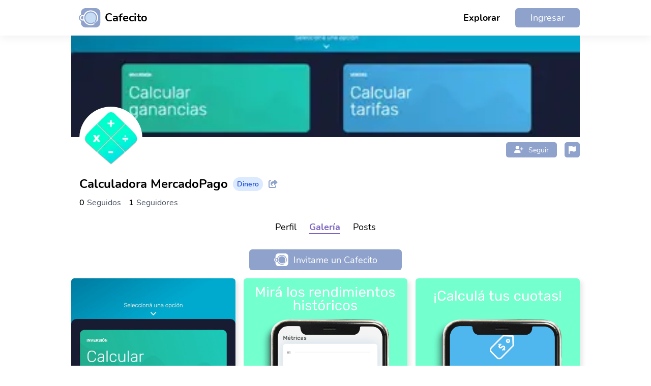

--- FILE ---
content_type: text/html; charset=utf-8
request_url: https://cafecito.app/agusmoles/gallery
body_size: 11295
content:
<!DOCTYPE html><html lang="es"><head><meta charSet="utf-8"/><meta name="viewport" content="width=device-width, initial-scale=1, maximum-scale=1, viewport-fit=cover"/><link rel="preload" as="image" href="https://cdn.cafecito.app/imgs/cafecito_logo.svg"/><link rel="preload" as="image" href="https://cdn.cafecito.app/imgs/icon_cross.svg"/><link rel="preload" as="image" href="https://cdn.cafecito.app/imgs/cafecito_logo_white.svg"/><link rel="preload" as="image" href="https://cdn.cafecito.app/gallery/agusmoles-c3e005f0-4ee8-11eb-8c07-c90550d01924.jpg"/><link rel="preload" as="image" href="https://cdn.cafecito.app/gallery/agusmoles-1cc54390-1665-11eb-9830-fb645fb30f21.png"/><link rel="preload" as="image" href="https://cdn.cafecito.app/gallery/agusmoles-35909d70-1665-11eb-9830-fb645fb30f21.png"/><link rel="preload" as="image" href="https://cdn.cafecito.app/gallery/agusmoles-1161eb70-1665-11eb-9830-fb645fb30f21.png"/><link rel="preload" as="image" href="https://cdn.cafecito.app/gallery/agusmoles-28f4ec60-1665-11eb-9830-fb645fb30f21.png"/><link rel="preload" as="image" href="https://cdn.cafecito.app/gallery/agusmoles-0970d6b0-1665-11eb-9830-fb645fb30f21.png"/><link rel="preload" as="image" href="https://cdn.cafecito.app/imgs/icon_cloud.svg"/><link rel="stylesheet" href="https://cdn.cafecito.app/assets/_next/static/chunks/be09fd61c2c517af.css" data-precedence="next"/><link rel="stylesheet" href="https://cdn.cafecito.app/assets/_next/static/chunks/61dbff892066d37d.css" data-precedence="next"/><link rel="stylesheet" href="https://cdn.cafecito.app/assets/_next/static/chunks/1ef016f29e49c250.css" data-precedence="next"/><link rel="stylesheet" href="https://cdn.cafecito.app/assets/_next/static/chunks/4e8a1875fc8c2c3f.css" data-precedence="next"/><link rel="preload" as="script" fetchPriority="low" href="https://cdn.cafecito.app/assets/_next/static/chunks/483eac9d7b5a1452.js"/><script src="https://cdn.cafecito.app/assets/_next/static/chunks/8246a6269fbd4f04.js" async=""></script><script src="https://cdn.cafecito.app/assets/_next/static/chunks/a0d44d3fc7df3a8e.js" async=""></script><script src="https://cdn.cafecito.app/assets/_next/static/chunks/turbopack-fbca1acbd3970aea.js" async=""></script><script src="https://cdn.cafecito.app/assets/_next/static/chunks/2273032107ad8503.js" async=""></script><script src="https://cdn.cafecito.app/assets/_next/static/chunks/9ef6b91e3fe127c3.js" async=""></script><script src="https://cdn.cafecito.app/assets/_next/static/chunks/7dd4c4d67c02eeae.js" async=""></script><script src="https://cdn.cafecito.app/assets/_next/static/chunks/7fc48dab7904440d.js" async=""></script><script src="https://cdn.cafecito.app/assets/_next/static/chunks/b643adcb206130a3.js" async=""></script><script src="https://cdn.cafecito.app/assets/_next/static/chunks/111533251a37de24.js" async=""></script><script src="https://cdn.cafecito.app/assets/_next/static/chunks/a68f193a64a0d881.js" async=""></script><script src="https://cdn.cafecito.app/assets/_next/static/chunks/820af5cf58fde28e.js" async=""></script><script src="https://cdn.cafecito.app/assets/_next/static/chunks/eae46ecc25359a0c.js" async=""></script><script src="https://cdn.cafecito.app/assets/_next/static/chunks/b4020fe4268e2eef.js" async=""></script><script src="https://cdn.cafecito.app/assets/_next/static/chunks/84cb6c3c9d865a56.js" async=""></script><script src="https://cdn.cafecito.app/assets/_next/static/chunks/aa3864f5c2077c0b.js" async=""></script><script src="https://cdn.cafecito.app/assets/_next/static/chunks/988be48c2c67d868.js" async=""></script><script src="https://cdn.cafecito.app/assets/_next/static/chunks/dc99e29e18074f6f.js" async=""></script><script src="https://cdn.cafecito.app/assets/_next/static/chunks/08220bf2456e6ae6.js" async=""></script><link rel="preload" href="https://mntr.cafecito.app/js/script.js" as="script"/><link rel="preload" href="https://www.googletagmanager.com/gtag/js?id=G-14M764C8QL" as="script"/><link href="https://cdn2.cafecito.app" rel="preconnect"/><link href="https://cdn2.cafecito.app" rel="dns-prefetch"/><link href="https://cdn.cafecito.app" rel="preconnect"/><link href="https://cdn.cafecito.app" rel="dns-prefetch"/><meta name="theme-color" content="#ffffff"/><title>Galería de Calculadora MercadoPago | Cafecito</title><meta name="description" content="La calculadora de mercado pago es una aplicación web con el objetivo de poder calcular los rendimientos a obtener en un determinado plazo usando como "/><link rel="manifest" href="/manifest.json"/><meta name="keywords" content="cafecito, cafecito.app, cafecito app, donar, crowdfunding, creadores, ilustradores, cafe"/><meta name="msapplication-TileColor" content="#ffffff"/><meta name="msapplication-TileImage" content="https://cdn.cafecito.app/imgs/favicon/ms-icon-144x144.png"/><meta name="theme-color" content="#ffffff"/><meta name="fb:app_id" content="958213221288713"/><link rel="canonical" href="https://cafecito.app/agusmoles/gallery"/><meta property="og:title" content="Galería de Calculadora MercadoPago | Cafecito"/><meta property="og:description" content="La calculadora de mercado pago es una aplicación web con el objetivo de poder calcular los rendimientos a obtener en un determinado plazo usando como "/><meta property="og:url" content="https://cafecito.app/agusmoles/gallery"/><meta property="og:site_name" content="Cafecito"/><meta property="og:image" content="https://images.cafecito.app/api/profile/agusmoles"/><meta property="og:type" content="website"/><meta name="twitter:card" content="summary_large_image"/><meta name="twitter:site" content="@cafecito_app"/><meta name="twitter:title" content="Galería de Calculadora MercadoPago | Cafecito"/><meta name="twitter:description" content="La calculadora de mercado pago es una aplicación web con el objetivo de poder calcular los rendimientos a obtener en un determinado plazo usando como "/><meta name="twitter:image" content="https://images.cafecito.app/api/profile/agusmoles"/><link rel="icon" href="https://cdn.cafecito.app/imgs/favicon/favicon-16x16.png" sizes="16x16" type="image/png"/><link rel="icon" href="https://cdn.cafecito.app/imgs/favicon/favicon-32x32.png" sizes="32x32" type="image/png"/><link rel="icon" href="https://cdn.cafecito.app/imgs/favicon/favicon-96x96.png" sizes="96x96" type="image/png"/><link rel="icon" href="https://cdn.cafecito.app/imgs/favicon/android-icon-192x192.png" sizes="192x192" type="image/png"/><link rel="apple-touch-icon" href="https://cdn.cafecito.app/imgs/favicon/apple-icon-57x57.png" sizes="57x57"/><link rel="apple-touch-icon" href="https://cdn.cafecito.app/imgs/favicon/apple-icon-60x60.png" sizes="60x60"/><link rel="apple-touch-icon" href="https://cdn.cafecito.app/imgs/favicon/apple-icon-72x72.png" sizes="72x72"/><link rel="apple-touch-icon" href="https://cdn.cafecito.app/imgs/favicon/apple-icon-76x76.png" sizes="76x76"/><link rel="apple-touch-icon" href="https://cdn.cafecito.app/imgs/favicon/apple-icon-114x114.png" sizes="114x114"/><link rel="apple-touch-icon" href="https://cdn.cafecito.app/imgs/favicon/apple-icon-120x120.png" sizes="120x120"/><link rel="apple-touch-icon" href="https://cdn.cafecito.app/imgs/favicon/apple-icon-144x144.png" sizes="144x144"/><link rel="apple-touch-icon" href="https://cdn.cafecito.app/imgs/favicon/apple-icon-152x152.png" sizes="152x152"/><link rel="apple-touch-icon" href="https://cdn.cafecito.app/imgs/favicon/apple-icon-180x180.png" sizes="180x180"/><script type="application/ld+json">{"@context":"https://schema.org","@type":"Organization","name":"Cafecito","url":"https://cafecito.app/","logo":"https://cdn.cafecito.app/imgs/social-logo.png","sameAs":["https://twitter.com/cafecito_app","https://www.instagram.com/cafecito_app/"]}</script><script src="https://cdn.cafecito.app/assets/_next/static/chunks/a6dad97d9634a72d.js" noModule=""></script></head><body><div hidden=""><!--$--><!--/$--></div><div class=""><header class="header-module-scss-module__I8X9PG__headerContainer"><div class="header-module-scss-module__I8X9PG__headerContainerInside"><a aria-label="Ir al inicio" class="header-module-scss-module__I8X9PG__logo" href="/"><img class="header-module-scss-module__I8X9PG__logoMobile" src="https://cdn.cafecito.app/imgs/cafecito_logo.svg" width="36px" height="32px" alt=""/><img class="header-module-scss-module__I8X9PG__logoDesktop" src="https://cdn.cafecito.app/imgs/cafecito_logo.svg" width="43px" height="38px" alt=""/><span>Cafecito</span></a><div class="header-module-scss-module__I8X9PG__wrapperMenu"><div class="header-module-scss-module__I8X9PG__withoutLogged"><ul><li class="header-module-scss-module__I8X9PG__explore"><a href="/explore">Explorar</a></li><li class="header-module-scss-module__I8X9PG__register"><a href="/login">Ingresar</a></li></ul><div class="header-module-scss-module__I8X9PG__wrapperMenuIcon"><svg aria-hidden="true" focusable="false" data-prefix="fas" data-icon="bars" class="svg-inline--fa fa-bars " role="img" xmlns="http://www.w3.org/2000/svg" viewBox="0 0 448 512" width="24"><path fill="currentColor" d="M0 96C0 78.3 14.3 64 32 64l384 0c17.7 0 32 14.3 32 32s-14.3 32-32 32L32 128C14.3 128 0 113.7 0 96zM0 256c0-17.7 14.3-32 32-32l384 0c17.7 0 32 14.3 32 32s-14.3 32-32 32L32 288c-17.7 0-32-14.3-32-32zM448 416c0 17.7-14.3 32-32 32L32 448c-17.7 0-32-14.3-32-32s14.3-32 32-32l384 0c17.7 0 32 14.3 32 32z"></path></svg></div></div></div><nav class="header-module-scss-module__I8X9PG__navMobile"><svg aria-hidden="true" focusable="false" data-prefix="fas" data-icon="xmark" class="svg-inline--fa fa-xmark header-module-scss-module__I8X9PG__closeMenu" role="img" xmlns="http://www.w3.org/2000/svg" viewBox="0 0 384 512"><path fill="currentColor" d="M342.6 150.6c12.5-12.5 12.5-32.8 0-45.3s-32.8-12.5-45.3 0L192 210.7 86.6 105.4c-12.5-12.5-32.8-12.5-45.3 0s-12.5 32.8 0 45.3L146.7 256 41.4 361.4c-12.5 12.5-12.5 32.8 0 45.3s32.8 12.5 45.3 0L192 301.3 297.4 406.6c12.5 12.5 32.8 12.5 45.3 0s12.5-32.8 0-45.3L237.3 256 342.6 150.6z"></path></svg><ul><li><a href="/explore"><svg aria-hidden="true" focusable="false" data-prefix="fas" data-icon="magnifying-glass" class="svg-inline--fa fa-magnifying-glass " role="img" xmlns="http://www.w3.org/2000/svg" viewBox="0 0 512 512" width="24"><path fill="currentColor" d="M416 208c0 45.9-14.9 88.3-40 122.7L502.6 457.4c12.5 12.5 12.5 32.8 0 45.3s-32.8 12.5-45.3 0L330.7 376c-34.4 25.2-76.8 40-122.7 40C93.1 416 0 322.9 0 208S93.1 0 208 0S416 93.1 416 208zM208 352a144 144 0 1 0 0-288 144 144 0 1 0 0 288z"></path></svg>Explorar</a></li><li><a href="/login"><svg aria-hidden="true" focusable="false" data-prefix="fas" data-icon="right-to-bracket" class="svg-inline--fa fa-right-to-bracket " role="img" xmlns="http://www.w3.org/2000/svg" viewBox="0 0 512 512" width="24"><path fill="currentColor" d="M217.9 105.9L340.7 228.7c7.2 7.2 11.3 17.1 11.3 27.3s-4.1 20.1-11.3 27.3L217.9 406.1c-6.4 6.4-15 9.9-24 9.9c-18.7 0-33.9-15.2-33.9-33.9l0-62.1L32 320c-17.7 0-32-14.3-32-32l0-64c0-17.7 14.3-32 32-32l128 0 0-62.1c0-18.7 15.2-33.9 33.9-33.9c9 0 17.6 3.6 24 9.9zM352 416l64 0c17.7 0 32-14.3 32-32l0-256c0-17.7-14.3-32-32-32l-64 0c-17.7 0-32-14.3-32-32s14.3-32 32-32l64 0c53 0 96 43 96 96l0 256c0 53-43 96-96 96l-64 0c-17.7 0-32-14.3-32-32s14.3-32 32-32z"></path></svg>Ingresar</a></li><li><a href="/register"><svg aria-hidden="true" focusable="false" data-prefix="fas" data-icon="user-plus" class="svg-inline--fa fa-user-plus " role="img" xmlns="http://www.w3.org/2000/svg" viewBox="0 0 640 512" width="24"><path fill="currentColor" d="M96 128a128 128 0 1 1 256 0A128 128 0 1 1 96 128zM0 482.3C0 383.8 79.8 304 178.3 304l91.4 0C368.2 304 448 383.8 448 482.3c0 16.4-13.3 29.7-29.7 29.7L29.7 512C13.3 512 0 498.7 0 482.3zM504 312l0-64-64 0c-13.3 0-24-10.7-24-24s10.7-24 24-24l64 0 0-64c0-13.3 10.7-24 24-24s24 10.7 24 24l0 64 64 0c13.3 0 24 10.7 24 24s-10.7 24-24 24l-64 0 0 64c0 13.3-10.7 24-24 24s-24-10.7-24-24z"></path></svg>Crear cuenta</a></li></ul></nav><nav class="header-module-scss-module__I8X9PG__navMobile header-module-scss-module__I8X9PG__navNotifications"><header><div class="header-module-scss-module__I8X9PG__notificationHeaderContent"><h2>Notificaciones</h2></div><svg aria-hidden="true" focusable="false" data-prefix="fas" data-icon="xmark" class="svg-inline--fa fa-xmark header-module-scss-module__I8X9PG__closeMenu" role="img" xmlns="http://www.w3.org/2000/svg" viewBox="0 0 384 512"><path fill="currentColor" d="M342.6 150.6c12.5-12.5 12.5-32.8 0-45.3s-32.8-12.5-45.3 0L192 210.7 86.6 105.4c-12.5-12.5-32.8-12.5-45.3 0s-12.5 32.8 0 45.3L146.7 256 41.4 361.4c-12.5 12.5-12.5 32.8 0 45.3s32.8 12.5 45.3 0L192 301.3 297.4 406.6c12.5 12.5 32.8 12.5 45.3 0s12.5-32.8 0-45.3L237.3 256 342.6 150.6z"></path></svg></header><div class="header-module-scss-module__I8X9PG__notificationsContent"><div class="header-module-scss-module__I8X9PG__emptyState"><svg aria-hidden="true" focusable="false" data-prefix="far" data-icon="bell" class="svg-inline--fa fa-bell header-module-scss-module__I8X9PG__emptyStateIcon" role="img" xmlns="http://www.w3.org/2000/svg" viewBox="0 0 448 512"><path fill="currentColor" d="M224 0c-17.7 0-32 14.3-32 32l0 19.2C119 66 64 130.6 64 208l0 25.4c0 45.4-15.5 89.5-43.8 124.9L5.3 377c-5.8 7.2-6.9 17.1-2.9 25.4S14.8 416 24 416l400 0c9.2 0 17.6-5.3 21.6-13.6s2.9-18.2-2.9-25.4l-14.9-18.6C399.5 322.9 384 278.8 384 233.4l0-25.4c0-77.4-55-142-128-156.8L256 32c0-17.7-14.3-32-32-32zm0 96c61.9 0 112 50.1 112 112l0 25.4c0 47.9 13.9 94.6 39.7 134.6L72.3 368C98.1 328 112 281.3 112 233.4l0-25.4c0-61.9 50.1-112 112-112zm64 352l-64 0-64 0c0 17 6.7 33.3 18.7 45.3s28.3 18.7 45.3 18.7s33.3-6.7 45.3-18.7s18.7-28.3 18.7-45.3z"></path></svg><p>No tienes notificaciones</p></div></div></nav></div></header><header class="headerProfile-module-scss-module__IgT51W__headerContainerProfile"><div class="headerProfile-module-scss-module__IgT51W__header"><div class="headerProfile-module-scss-module__IgT51W__bannerWrapper"><picture class="headerProfile-module-scss-module__IgT51W__bannerImg"><source type="image/webp" srcSet="https://cdn.cafecito.app/images_profile/9c6e54c0-baeb-11ec-8270-7704816fd9c3.webp" alt="Imagen de portada"/><img srcSet="https://cdn.cafecito.app/images_profile/48ac4460-c703-11ea-a093-b3145c087b8c.png" alt="Imagen de portada"/></picture><div class="headerProfile-module-scss-module__IgT51W__avatarContainer"><picture class="headerProfile-module-scss-module__IgT51W__profileImg"><source type="image/webp" srcSet="https://cdn.cafecito.app/images_profile/9c6d1c40-baeb-11ec-8270-7704816fd9c3.webp" alt="Imagen de perfil"/><img srcSet="https://cdn.cafecito.app/images_profile/dada2cd0-4ee9-11eb-8c07-c90550d01924.png" alt="Imagen de perfil"/></picture></div><div class="headerProfile-module-scss-module__IgT51W__actionsContainer"><div class="headerProfile-module-scss-module__IgT51W__followContainer"><div class="button-module-scss-module__2ALf9a__button"><div class="button-module-scss-module__2ALf9a__icon"><svg aria-hidden="true" focusable="false" data-prefix="fas" data-icon="user-plus" class="svg-inline--fa fa-user-plus " role="img" xmlns="http://www.w3.org/2000/svg" viewBox="0 0 640 512"><path fill="currentColor" d="M96 128a128 128 0 1 1 256 0A128 128 0 1 1 96 128zM0 482.3C0 383.8 79.8 304 178.3 304l91.4 0C368.2 304 448 383.8 448 482.3c0 16.4-13.3 29.7-29.7 29.7L29.7 512C13.3 512 0 498.7 0 482.3zM504 312l0-64-64 0c-13.3 0-24-10.7-24-24s10.7-24 24-24l64 0 0-64c0-13.3 10.7-24 24-24s24 10.7 24 24l0 64 64 0c13.3 0 24 10.7 24 24s-10.7 24-24 24l-64 0 0 64c0 13.3-10.7 24-24 24s-24-10.7-24-24z"></path></svg></div><span>Seguir</span></div></div><div class="headerProfile-module-scss-module__IgT51W__reportButton"><svg aria-hidden="true" focusable="false" data-prefix="fas" data-icon="flag" class="svg-inline--fa fa-flag " role="img" xmlns="http://www.w3.org/2000/svg" viewBox="0 0 448 512" width="14"><path fill="currentColor" d="M64 32C64 14.3 49.7 0 32 0S0 14.3 0 32L0 64 0 368 0 480c0 17.7 14.3 32 32 32s32-14.3 32-32l0-128 64.3-16.1c41.1-10.3 84.6-5.5 122.5 13.4c44.2 22.1 95.5 24.8 141.7 7.4l34.7-13c12.5-4.7 20.8-16.6 20.8-30l0-247.7c0-23-24.2-38-44.8-27.7l-9.6 4.8c-46.3 23.2-100.8 23.2-147.1 0c-35.1-17.6-75.4-22-113.5-12.5L64 48l0-16z"></path></svg></div></div></div><div class="headerProfile-module-scss-module__IgT51W__informationContainer"><h1 class="headerProfile-module-scss-module__IgT51W__name">Calculadora MercadoPago<!-- --> </h1><h5 class="headerProfile-module-scss-module__IgT51W__category">Dinero</h5><svg aria-hidden="true" focusable="false" data-prefix="fas" data-icon="share-from-square" class="svg-inline--fa fa-share-from-square " role="img" xmlns="http://www.w3.org/2000/svg" viewBox="0 0 576 512" width="20"><path fill="currentColor" d="M352 224l-46.5 0c-45 0-81.5 36.5-81.5 81.5c0 22.3 10.3 34.3 19.2 40.5c6.8 4.7 12.8 12 12.8 20.3c0 9.8-8 17.8-17.8 17.8l-2.5 0c-2.4 0-4.8-.4-7.1-1.4C210.8 374.8 128 333.4 128 240c0-79.5 64.5-144 144-144l80 0 0-61.3C352 15.5 367.5 0 386.7 0c8.6 0 16.8 3.2 23.2 8.9L548.1 133.3c7.6 6.8 11.9 16.5 11.9 26.7s-4.3 19.9-11.9 26.7l-139 125.1c-5.9 5.3-13.5 8.2-21.4 8.2l-3.7 0c-17.7 0-32-14.3-32-32l0-64zM80 96c-8.8 0-16 7.2-16 16l0 320c0 8.8 7.2 16 16 16l320 0c8.8 0 16-7.2 16-16l0-48c0-17.7 14.3-32 32-32s32 14.3 32 32l0 48c0 44.2-35.8 80-80 80L80 512c-44.2 0-80-35.8-80-80L0 112C0 67.8 35.8 32 80 32l48 0c17.7 0 32 14.3 32 32s-14.3 32-32 32L80 96z"></path></svg></div><div class="headerProfile-module-scss-module__IgT51W__followersContainer"><div class="headerProfile-module-scss-module__IgT51W__following"><span class="headerProfile-module-scss-module__IgT51W__followingNumber">0</span><span class="headerProfile-module-scss-module__IgT51W__followingText">Seguidos</span></div><div class="headerProfile-module-scss-module__IgT51W__followers"><span class="headerProfile-module-scss-module__IgT51W__followersNumber">1</span><span class="headerProfile-module-scss-module__IgT51W__followersText">Seguidores</span></div></div></div><div class="modal-module-scss-module__7SO4_q__modalAddEventContainer" style="display:none"><div class="modal-module-scss-module__7SO4_q__modalContainer"><header style="background-color:#8fa2cc"><span>Compartir</span><svg aria-hidden="true" focusable="false" data-prefix="fas" data-icon="xmark" class="svg-inline--fa fa-xmark " role="img" xmlns="http://www.w3.org/2000/svg" viewBox="0 0 384 512" width="15"><path fill="currentColor" d="M342.6 150.6c12.5-12.5 12.5-32.8 0-45.3s-32.8-12.5-45.3 0L192 210.7 86.6 105.4c-12.5-12.5-32.8-12.5-45.3 0s-12.5 32.8 0 45.3L146.7 256 41.4 361.4c-12.5 12.5-12.5 32.8 0 45.3s32.8 12.5 45.3 0L192 301.3 297.4 406.6c12.5 12.5 32.8 12.5 45.3 0s12.5-32.8 0-45.3L237.3 256 342.6 150.6z"></path></svg></header><div class="modal-module-scss-module__7SO4_q__formContainer"><section class="headerProfile-module-scss-module__IgT51W__copyLinkWrapper"><div style="display:block"><input type="text" readOnly="" value="https://cafecito.app/agusmoles"/></div><div class="headerProfile-module-scss-module__IgT51W__imgStory" style="display:none"><div>Creando imagen...</div></div><div class="headerProfile-module-scss-module__IgT51W__buttonShare"><button class="headerProfile-module-scss-module__IgT51W__buttonTwitter"><svg aria-hidden="true" focusable="false" data-prefix="fab" data-icon="twitter" class="svg-inline--fa fa-twitter " role="img" xmlns="http://www.w3.org/2000/svg" viewBox="0 0 512 512" width="14"><path fill="currentColor" d="M459.37 151.716c.325 4.548.325 9.097.325 13.645 0 138.72-105.583 298.558-298.558 298.558-59.452 0-114.68-17.219-161.137-47.106 8.447.974 16.568 1.299 25.34 1.299 49.055 0 94.213-16.568 130.274-44.832-46.132-.975-84.792-31.188-98.112-72.772 6.498.974 12.995 1.624 19.818 1.624 9.421 0 18.843-1.3 27.614-3.573-48.081-9.747-84.143-51.98-84.143-102.985v-1.299c13.969 7.797 30.214 12.67 47.431 13.319-28.264-18.843-46.781-51.005-46.781-87.391 0-19.492 5.197-37.36 14.294-52.954 51.655 63.675 129.3 105.258 216.365 109.807-1.624-7.797-2.599-15.918-2.599-24.04 0-57.828 46.782-104.934 104.934-104.934 30.213 0 57.502 12.67 76.67 33.137 23.715-4.548 46.456-13.32 66.599-25.34-7.798 24.366-24.366 44.833-46.132 57.827 21.117-2.273 41.584-8.122 60.426-16.243-14.292 20.791-32.161 39.308-52.628 54.253z"></path></svg><span>Twitter</span></button><button class="headerProfile-module-scss-module__IgT51W__buttonInstagram"><svg aria-hidden="true" focusable="false" data-prefix="fab" data-icon="instagram" class="svg-inline--fa fa-instagram " role="img" xmlns="http://www.w3.org/2000/svg" viewBox="0 0 448 512" width="14"><path fill="currentColor" d="M224.1 141c-63.6 0-114.9 51.3-114.9 114.9s51.3 114.9 114.9 114.9S339 319.5 339 255.9 287.7 141 224.1 141zm0 189.6c-41.1 0-74.7-33.5-74.7-74.7s33.5-74.7 74.7-74.7 74.7 33.5 74.7 74.7-33.6 74.7-74.7 74.7zm146.4-194.3c0 14.9-12 26.8-26.8 26.8-14.9 0-26.8-12-26.8-26.8s12-26.8 26.8-26.8 26.8 12 26.8 26.8zm76.1 27.2c-1.7-35.9-9.9-67.7-36.2-93.9-26.2-26.2-58-34.4-93.9-36.2-37-2.1-147.9-2.1-184.9 0-35.8 1.7-67.6 9.9-93.9 36.1s-34.4 58-36.2 93.9c-2.1 37-2.1 147.9 0 184.9 1.7 35.9 9.9 67.7 36.2 93.9s58 34.4 93.9 36.2c37 2.1 147.9 2.1 184.9 0 35.9-1.7 67.7-9.9 93.9-36.2 26.2-26.2 34.4-58 36.2-93.9 2.1-37 2.1-147.8 0-184.8zM398.8 388c-7.8 19.6-22.9 34.7-42.6 42.6-29.5 11.7-99.5 9-132.1 9s-102.7 2.6-132.1-9c-19.6-7.8-34.7-22.9-42.6-42.6-11.7-29.5-9-99.5-9-132.1s-2.6-102.7 9-132.1c7.8-19.6 22.9-34.7 42.6-42.6 29.5-11.7 99.5-9 132.1-9s102.7-2.6 132.1 9c19.6 7.8 34.7 22.9 42.6 42.6 11.7 29.5 9 99.5 9 132.1s2.7 102.7-9 132.1z"></path></svg><span>Instagram Story</span></button><button class="headerProfile-module-scss-module__IgT51W__buttonCopy"><svg aria-hidden="true" focusable="false" data-prefix="fas" data-icon="copy" class="svg-inline--fa fa-copy " role="img" xmlns="http://www.w3.org/2000/svg" viewBox="0 0 448 512" width="14"><path fill="currentColor" d="M208 0L332.1 0c12.7 0 24.9 5.1 33.9 14.1l67.9 67.9c9 9 14.1 21.2 14.1 33.9L448 336c0 26.5-21.5 48-48 48l-192 0c-26.5 0-48-21.5-48-48l0-288c0-26.5 21.5-48 48-48zM48 128l80 0 0 64-64 0 0 256 192 0 0-32 64 0 0 48c0 26.5-21.5 48-48 48L48 512c-26.5 0-48-21.5-48-48L0 176c0-26.5 21.5-48 48-48z"></path></svg><span>Copiar Link</span></button></div></section></div></div></div><header class="report-module-scss-module__ggi5Ya__reportWrapper"><div class="report-module-scss-module__ggi5Ya__checkoutContainer" style="display:none"><div class="report-module-scss-module__ggi5Ya__checkoutWrapper"><h2>Reportar perfil</h2><div class="report-module-scss-module__ggi5Ya__optionBox"><input type="radio" id="1" name="option_report" value="1"/><label for="1">El perfil es ofensivo o infringe los Terminos de Condiciones y uso de Cafecito.</label></div><div class="report-module-scss-module__ggi5Ya__optionBox"><input type="radio" id="2" name="option_report" value="2"/><label for="2">El perfil tiene contenido robado o no propio.</label></div><div class="report-module-scss-module__ggi5Ya__optionBox"><input type="radio" id="3" name="option_report" value="3"/><label for="3">El contenido es spam.</label></div><textarea maxLength="500" placeholder="Mensaje opcional"></textarea><div class="report-module-scss-module__ggi5Ya__buttonContainer"><button class="report-module-scss-module__ggi5Ya__sendButton">Cancelar</button><button disabled="" class="report-module-scss-module__ggi5Ya__sendButton report-module-scss-module__ggi5Ya__sendButtonBlock">Enviar reporte</button></div></div><div class="report-module-scss-module__ggi5Ya__backgroundWithOpacity"></div></div></header><div class="registerPopup-module-scss-module__joDFdq__modalAddEventContainer" style="display:none"><div class="registerPopup-module-scss-module__joDFdq__modalContainer"><div class="registerPopup-module-scss-module__joDFdq__formContainer"><img src="https://cdn.cafecito.app/imgs/icon_cross.svg" alt="" width="16px" height="16px"/><h4>Debes iniciar sesión o registrarte para comprar un plan</h4><section class="registerPopup-module-scss-module__joDFdq__sectionButtons"><input type="text" placeholder="Email"/><button class="registerPopup-module-scss-module__joDFdq__buttonEmail">Continuar con Email</button><hr/><a href="https://cafecito.app/api/auth/google?redirect=/agusmoles&amp;active=false&amp;register=true" class="registerPopup-module-scss-module__joDFdq__buttonGoogle">Google</a><a href="https://cafecito.app/api/auth/twitter?redirect=/agusmoles&amp;active=false&amp;register=true" class="registerPopup-module-scss-module__joDFdq__buttonTwitter">Twitter</a></section><section class="registerPopup-module-scss-module__joDFdq__terms">Al registrarse, acepta nuestros<!-- --> <a target="_blank" href="/terms">términos y condiciones</a> <!-- -->y<!-- --> <a target="_blank" href="/privacy_policies">política de privacidad</a>. Debes tener al menos 18 años para crear una cuenta.</section></div></div></div></header><div class="gallery-module-scss-module__Z6DiQW__galleryWrapper"><ul class="menuProfile-module-scss-module__QhpekW__menu"><li class=""><a href="/agusmoles">Perfil</a></li><li class="menuProfile-module-scss-module__QhpekW__selected"><a href="/agusmoles/gallery">Galería</a></li><li class=""><a href="/agusmoles/posts">Posts</a></li></ul><header class="buyPlan-module-scss-module__4ggJUq__inputText"><div class="buyPlan-module-scss-module__4ggJUq__checkoutContainer" style="display:none"><div class="buyPlan-module-scss-module__4ggJUq__checkoutWrapper"><div class="buyPlan-module-scss-module__4ggJUq__modalHeader"><svg aria-hidden="true" focusable="false" data-prefix="fas" data-icon="xmark" class="svg-inline--fa fa-xmark buyPlan-module-scss-module__4ggJUq__closeMenu" role="img" xmlns="http://www.w3.org/2000/svg" viewBox="0 0 384 512"><path fill="currentColor" d="M342.6 150.6c12.5-12.5 12.5-32.8 0-45.3s-32.8-12.5-45.3 0L192 210.7 86.6 105.4c-12.5-12.5-32.8-12.5-45.3 0s-12.5 32.8 0 45.3L146.7 256 41.4 361.4c-12.5 12.5-12.5 32.8 0 45.3s32.8 12.5 45.3 0L192 301.3 297.4 406.6c12.5 12.5 32.8 12.5 45.3 0s12.5-32.8 0-45.3L237.3 256 342.6 150.6z"></path></svg><h2 class="buyPlan-module-scss-module__4ggJUq__modalTitle">Desbloquear contenido de Calculadora MercadoPago</h2></div><div><div class="buyPlan-module-scss-module__4ggJUq__planSection"><div style="display:flex;align-items:center;justify-content:space-between;margin-bottom:6px"><label class="buyPlan-module-scss-module__4ggJUq__planSectionLabel">Plan</label></div><div class="buyPlan-module-scss-module__4ggJUq__namePlan"><label class="buyPlan-module-scss-module__4ggJUq__info"><select></select><svg aria-hidden="true" focusable="false" data-prefix="fas" data-icon="chevron-down" class="svg-inline--fa fa-chevron-down " role="img" xmlns="http://www.w3.org/2000/svg" viewBox="0 0 512 512" width="12"><path fill="currentColor" d="M233.4 406.6c12.5 12.5 32.8 12.5 45.3 0l192-192c12.5-12.5 12.5-32.8 0-45.3s-32.8-12.5-45.3 0L256 338.7 86.6 169.4c-12.5-12.5-32.8-12.5-45.3 0s-12.5 32.8 0 45.3l192 192z"></path></svg></label></div></div><div class="buyPlan-module-scss-module__4ggJUq__planSection"><label class="buyPlan-module-scss-module__4ggJUq__planSectionLabel">Meses</label><div class="buyPlan-module-scss-module__4ggJUq__containerInputCoffee"><div class="buyPlan-module-scss-module__4ggJUq__monthsSelector"><div class="buyPlan-module-scss-module__4ggJUq__countCoffeesContainer"><button aria-label="Decrementar meses">-</button><input type="number" placeholder="1" aria-label="Cantidad de meses" value="1"/><button aria-label="Incrementar meses">+</button></div></div></div></div><div class="buyPlan-module-scss-module__4ggJUq__planSection"><label class="buyPlan-module-scss-module__4ggJUq__planSectionLabel">Contenido del plan</label><div class="buyPlan-module-scss-module__4ggJUq__namePlan"><div class="buyPlan-module-scss-module__4ggJUq__countContent"><div class="buyPlan-module-scss-module__4ggJUq__contentItem"><svg xmlns="http://www.w3.org/2000/svg" width="16" height="16" viewBox="0 0 24 24" fill="none" stroke="currentColor" stroke-width="2" stroke-linecap="round" stroke-linejoin="round" class="lucide lucide-image" aria-hidden="true"><rect width="18" height="18" x="3" y="3" rx="2" ry="2"></rect><circle cx="9" cy="9" r="2"></circle><path d="m21 15-3.086-3.086a2 2 0 0 0-2.828 0L6 21"></path></svg><span>0</span></div><div class="buyPlan-module-scss-module__4ggJUq__contentItem"><svg xmlns="http://www.w3.org/2000/svg" width="16" height="16" viewBox="0 0 24 24" fill="none" stroke="currentColor" stroke-width="2" stroke-linecap="round" stroke-linejoin="round" class="lucide lucide-video" aria-hidden="true"><path d="m16 13 5.223 3.482a.5.5 0 0 0 .777-.416V7.87a.5.5 0 0 0-.752-.432L16 10.5"></path><rect x="2" y="6" width="14" height="12" rx="2"></rect></svg><span>0</span></div><div class="buyPlan-module-scss-module__4ggJUq__contentItem"><svg xmlns="http://www.w3.org/2000/svg" width="16" height="16" viewBox="0 0 24 24" fill="none" stroke="currentColor" stroke-width="2" stroke-linecap="round" stroke-linejoin="round" class="lucide lucide-file-text" aria-hidden="true"><path d="M6 22a2 2 0 0 1-2-2V4a2 2 0 0 1 2-2h8a2.4 2.4 0 0 1 1.704.706l3.588 3.588A2.4 2.4 0 0 1 20 8v12a2 2 0 0 1-2 2z"></path><path d="M14 2v5a1 1 0 0 0 1 1h5"></path><path d="M10 9H8"></path><path d="M16 13H8"></path><path d="M16 17H8"></path></svg><span>0</span></div></div></div></div><div class="buyPlan-module-scss-module__4ggJUq__inputWrapper"><input type="text" placeholder="Nombre (opcional)" class="buyPlan-module-scss-module__4ggJUq__inputName" maxLength="50" value=""/></div><div class="buyPlan-module-scss-module__4ggJUq__inputWrapper"><input type="text" placeholder="Contacto (opcional, campo oculto al público)" class="buyPlan-module-scss-module__4ggJUq__contactField" value=""/></div><div class="buyPlan-module-scss-module__4ggJUq__inputWrapper"><textarea maxLength="500" placeholder="Mensaje (opcional)"></textarea></div><div class="buyPlan-module-scss-module__4ggJUq__informationBuy">* La compra del plan no es una suscripción mensual, se hará un solo cobro correspondiente a la cantidad de meses seleccionados.</div></div></div><div class="buyPlan-module-scss-module__4ggJUq__backgroundWithOpacity"></div></div></header><a class="gallery-module-scss-module__Z6DiQW__sendToProfile" href="/agusmoles"><img src="https://cdn.cafecito.app/imgs/cafecito_logo_white.svg" alt=""/>Invitame un Cafecito</a><div class="gallery-module-scss-module__Z6DiQW__galleryContainer"><div style="width:33.333333333333336%" class="gallery-module-scss-module__Z6DiQW__imageItem"><a href="/agusmoles/post/recibos--nueva-funcionalidad-HC8ai5nel"><figure><div class="gallery-module-scss-module__Z6DiQW__imageContainer"><div style="display:block" class="gallery-module-scss-module__Z6DiQW__imagePlaceholder"></div><div class="gallery-module-scss-module__Z6DiQW__wrapperImage" style="display:none"><img class="gallery-module-scss-module__Z6DiQW__image" src="https://cdn.cafecito.app/gallery/agusmoles-c3e005f0-4ee8-11eb-8c07-c90550d01924.jpg" alt="Recibos - Nueva funcionalidad!"/></div></div><p> <!-- -->Recibos - Nueva funcionalidad!</p></figure></a><a href="/agusmoles/post/calculo-de-ganancias-wvUYaz2$R"><figure><div class="gallery-module-scss-module__Z6DiQW__imageContainer"><div style="display:block" class="gallery-module-scss-module__Z6DiQW__imagePlaceholder"></div><div class="gallery-module-scss-module__Z6DiQW__wrapperImage" style="display:none"><img class="gallery-module-scss-module__Z6DiQW__image" src="https://cdn.cafecito.app/gallery/agusmoles-1cc54390-1665-11eb-9830-fb645fb30f21.png" alt="Calculo de ganancias"/></div></div><p> <!-- -->Calculo de ganancias</p></figure></a></div><div style="width:33.333333333333336%" class="gallery-module-scss-module__Z6DiQW__imageItem"><a href="/agusmoles/post/metricas-v3TJs4ehR"><figure><div class="gallery-module-scss-module__Z6DiQW__imageContainer"><div style="display:block" class="gallery-module-scss-module__Z6DiQW__imagePlaceholder"></div><div class="gallery-module-scss-module__Z6DiQW__wrapperImage" style="display:none"><img class="gallery-module-scss-module__Z6DiQW__image" src="https://cdn.cafecito.app/gallery/agusmoles-35909d70-1665-11eb-9830-fb645fb30f21.png" alt="Metricas"/></div></div><p> <!-- -->Metricas</p></figure></a><a href="/agusmoles/post/home-mobile-$mIfXdwaG"><figure><div class="gallery-module-scss-module__Z6DiQW__imageContainer"><div style="display:block" class="gallery-module-scss-module__Z6DiQW__imagePlaceholder"></div><div class="gallery-module-scss-module__Z6DiQW__wrapperImage" style="display:none"><img class="gallery-module-scss-module__Z6DiQW__image" src="https://cdn.cafecito.app/gallery/agusmoles-1161eb70-1665-11eb-9830-fb645fb30f21.png" alt="Home Mobile"/></div></div><p> <!-- -->Home Mobile</p></figure></a></div><div style="width:33.333333333333336%" class="gallery-module-scss-module__Z6DiQW__imageItem"><a href="/agusmoles/post/calculo-de-cuotas-ixooQXvc1"><figure><div class="gallery-module-scss-module__Z6DiQW__imageContainer"><div style="display:block" class="gallery-module-scss-module__Z6DiQW__imagePlaceholder"></div><div class="gallery-module-scss-module__Z6DiQW__wrapperImage" style="display:none"><img class="gallery-module-scss-module__Z6DiQW__image" src="https://cdn.cafecito.app/gallery/agusmoles-28f4ec60-1665-11eb-9830-fb645fb30f21.png" alt="Calculo de cuotas"/></div></div><p> <!-- -->Calculo de cuotas</p></figure></a><a href="/agusmoles/post/home-desktop-46ALWgByZ"><figure><div class="gallery-module-scss-module__Z6DiQW__imageContainer"><div style="display:block" class="gallery-module-scss-module__Z6DiQW__imagePlaceholder"></div><div class="gallery-module-scss-module__Z6DiQW__wrapperImage" style="display:none"><img class="gallery-module-scss-module__Z6DiQW__image" src="https://cdn.cafecito.app/gallery/agusmoles-0970d6b0-1665-11eb-9830-fb645fb30f21.png" alt="Home Desktop"/></div></div><p> <!-- -->Home Desktop</p></figure></a></div></div></div><section class="createPostModal-module-scss-module__lSwXTq__modalContainer" style="display:none"><div class="createPostModal-module-scss-module__lSwXTq__modalWrapper"><header><h5>¿Qué querés compartir hoy?</h5><img src="https://cdn.cafecito.app/imgs/icon_cross.svg" alt="" width="16px" height="16px"/></header><div class="createPostModal-module-scss-module__lSwXTq__faqContent">El contenido a publicar debe seguir las<!-- --> <a href="/faq/que-contenido-se-puede-publicar">normas de contenido</a> <!-- -->caso contrario se procederá a eliminar y suspender la cuenta.</div><section><section class="createPostModal-module-scss-module__lSwXTq__groupInput"><input type="text" id="title" placeholder="Título" maxLength="80" name="title" value=""/></section><section class="createPostModal-module-scss-module__lSwXTq__groupInput"><textarea id="description" name="description" placeholder="Mensaje (opcional)" maxLength="20000"></textarea></section><section class="createPostModal-module-scss-module__lSwXTq__subsWrapper"><div class="createPostModal-module-scss-module__lSwXTq__title">¿Quiénes pueden ver este post?</div><label class="createPostModal-module-scss-module__lSwXTq__optionSub"><input type="radio" name="private" checked=""/> <!-- -->Público</label><label class="createPostModal-module-scss-module__lSwXTq__optionSub"><input type="radio" name="private"/> <!-- -->Suscriptores</label><ul class="createPostModal-module-scss-module__lSwXTq__listPlans" style="display:none"><div class="createPostModal-module-scss-module__lSwXTq__title"><span>Para crear un post para suscriptores primero debes crear un<!-- --> <a href="/agusmoles/plans">plan</a></span></div><div class="createPostModal-module-scss-module__lSwXTq__wrapperListPlans"></div></ul></section><footer><label class="createPostModal-module-scss-module__lSwXTq__containerImageUpload"><img src="https://cdn.cafecito.app/imgs/icon_cloud.svg" class="createPostModal-module-scss-module__lSwXTq__uploadImageIcon" alt=""/><input class="createPostModal-module-scss-module__lSwXTq__inputFile" type="file" accept=".png, .jpg, .jpeg, .gif, image/jpeg, image/png, video/*"/></label><button><div class="createPostModal-module-scss-module__lSwXTq__loadingBar" style="width:0"></div>Postear</button></footer></section></div><div class="createPostModal-module-scss-module__lSwXTq__modalBackground"></div></section><section class="viewPost-module-scss-module__lZsFDW__modalContainerPost" style="display:none"><div class="viewPost-module-scss-module__lZsFDW__modalWrapper" style="padding-bottom:0"><button class="viewPost-module-scss-module__lZsFDW__closeButton" aria-label="Close modal"><svg aria-hidden="true" focusable="false" data-prefix="fas" data-icon="xmark" class="svg-inline--fa fa-xmark " role="img" xmlns="http://www.w3.org/2000/svg" viewBox="0 0 384 512"><path fill="currentColor" d="M342.6 150.6c12.5-12.5 12.5-32.8 0-45.3s-32.8-12.5-45.3 0L192 210.7 86.6 105.4c-12.5-12.5-32.8-12.5-45.3 0s-12.5 32.8 0 45.3L146.7 256 41.4 361.4c-12.5 12.5-12.5 32.8 0 45.3s32.8 12.5 45.3 0L192 301.3 297.4 406.6c12.5 12.5 32.8 12.5 45.3 0s12.5-32.8 0-45.3L237.3 256 342.6 150.6z"></path></svg></button><svg aria-hidden="true" focusable="false" data-prefix="fas" data-icon="spinner" class="svg-inline--fa fa-spinner viewPost-module-scss-module__lZsFDW__spinner" role="img" xmlns="http://www.w3.org/2000/svg" viewBox="0 0 512 512" width="20"><path fill="currentColor" d="M304 48a48 48 0 1 0 -96 0 48 48 0 1 0 96 0zm0 416a48 48 0 1 0 -96 0 48 48 0 1 0 96 0zM48 304a48 48 0 1 0 0-96 48 48 0 1 0 0 96zm464-48a48 48 0 1 0 -96 0 48 48 0 1 0 96 0zM142.9 437A48 48 0 1 0 75 369.1 48 48 0 1 0 142.9 437zm0-294.2A48 48 0 1 0 75 75a48 48 0 1 0 67.9 67.9zM369.1 437A48 48 0 1 0 437 369.1 48 48 0 1 0 369.1 437z"></path></svg></div><div class="viewPost-module-scss-module__lZsFDW__modalBackground"></div></section><div class="modal-module-scss-module__7SO4_q__modalAddEventContainer" style="display:none"><div class="modal-module-scss-module__7SO4_q__modalContainer"><header style="background-color:#8fa2cc"><span>Compartir</span><svg aria-hidden="true" focusable="false" data-prefix="fas" data-icon="xmark" class="svg-inline--fa fa-xmark " role="img" xmlns="http://www.w3.org/2000/svg" viewBox="0 0 384 512" width="15"><path fill="currentColor" d="M342.6 150.6c12.5-12.5 12.5-32.8 0-45.3s-32.8-12.5-45.3 0L192 210.7 86.6 105.4c-12.5-12.5-32.8-12.5-45.3 0s-12.5 32.8 0 45.3L146.7 256 41.4 361.4c-12.5 12.5-12.5 32.8 0 45.3s32.8 12.5 45.3 0L192 301.3 297.4 406.6c12.5 12.5 32.8 12.5 45.3 0s12.5-32.8 0-45.3L237.3 256 342.6 150.6z"></path></svg></header><div class="modal-module-scss-module__7SO4_q__formContainer"><section class="viewPost-module-scss-module__lZsFDW__copyLinkWrapper"><div style="display:block"><input type="text" readOnly="" value=""/></div><div class="viewPost-module-scss-module__lZsFDW__imgStory" style="display:none"><div>Creando imagen...</div></div><div class="viewPost-module-scss-module__lZsFDW__buttonShare"><button class="viewPost-module-scss-module__lZsFDW__buttonTwitter"><svg aria-hidden="true" focusable="false" data-prefix="fab" data-icon="twitter" class="svg-inline--fa fa-twitter " role="img" xmlns="http://www.w3.org/2000/svg" viewBox="0 0 512 512" width="14"><path fill="currentColor" d="M459.37 151.716c.325 4.548.325 9.097.325 13.645 0 138.72-105.583 298.558-298.558 298.558-59.452 0-114.68-17.219-161.137-47.106 8.447.974 16.568 1.299 25.34 1.299 49.055 0 94.213-16.568 130.274-44.832-46.132-.975-84.792-31.188-98.112-72.772 6.498.974 12.995 1.624 19.818 1.624 9.421 0 18.843-1.3 27.614-3.573-48.081-9.747-84.143-51.98-84.143-102.985v-1.299c13.969 7.797 30.214 12.67 47.431 13.319-28.264-18.843-46.781-51.005-46.781-87.391 0-19.492 5.197-37.36 14.294-52.954 51.655 63.675 129.3 105.258 216.365 109.807-1.624-7.797-2.599-15.918-2.599-24.04 0-57.828 46.782-104.934 104.934-104.934 30.213 0 57.502 12.67 76.67 33.137 23.715-4.548 46.456-13.32 66.599-25.34-7.798 24.366-24.366 44.833-46.132 57.827 21.117-2.273 41.584-8.122 60.426-16.243-14.292 20.791-32.161 39.308-52.628 54.253z"></path></svg><span>Twitter</span></button><button class="viewPost-module-scss-module__lZsFDW__buttonInstagram"><svg aria-hidden="true" focusable="false" data-prefix="fab" data-icon="instagram" class="svg-inline--fa fa-instagram " role="img" xmlns="http://www.w3.org/2000/svg" viewBox="0 0 448 512" width="14"><path fill="currentColor" d="M224.1 141c-63.6 0-114.9 51.3-114.9 114.9s51.3 114.9 114.9 114.9S339 319.5 339 255.9 287.7 141 224.1 141zm0 189.6c-41.1 0-74.7-33.5-74.7-74.7s33.5-74.7 74.7-74.7 74.7 33.5 74.7 74.7-33.6 74.7-74.7 74.7zm146.4-194.3c0 14.9-12 26.8-26.8 26.8-14.9 0-26.8-12-26.8-26.8s12-26.8 26.8-26.8 26.8 12 26.8 26.8zm76.1 27.2c-1.7-35.9-9.9-67.7-36.2-93.9-26.2-26.2-58-34.4-93.9-36.2-37-2.1-147.9-2.1-184.9 0-35.8 1.7-67.6 9.9-93.9 36.1s-34.4 58-36.2 93.9c-2.1 37-2.1 147.9 0 184.9 1.7 35.9 9.9 67.7 36.2 93.9s58 34.4 93.9 36.2c37 2.1 147.9 2.1 184.9 0 35.9-1.7 67.7-9.9 93.9-36.2 26.2-26.2 34.4-58 36.2-93.9 2.1-37 2.1-147.8 0-184.8zM398.8 388c-7.8 19.6-22.9 34.7-42.6 42.6-29.5 11.7-99.5 9-132.1 9s-102.7 2.6-132.1-9c-19.6-7.8-34.7-22.9-42.6-42.6-11.7-29.5-9-99.5-9-132.1s-2.6-102.7 9-132.1c7.8-19.6 22.9-34.7 42.6-42.6 29.5-11.7 99.5-9 132.1-9s102.7-2.6 132.1 9c19.6 7.8 34.7 22.9 42.6 42.6 11.7 29.5 9 99.5 9 132.1s2.7 102.7-9 132.1z"></path></svg><span>Instagram Story</span></button><button class="viewPost-module-scss-module__lZsFDW__buttonCopy"><svg aria-hidden="true" focusable="false" data-prefix="fas" data-icon="copy" class="svg-inline--fa fa-copy " role="img" xmlns="http://www.w3.org/2000/svg" viewBox="0 0 448 512" width="14"><path fill="currentColor" d="M208 0L332.1 0c12.7 0 24.9 5.1 33.9 14.1l67.9 67.9c9 9 14.1 21.2 14.1 33.9L448 336c0 26.5-21.5 48-48 48l-192 0c-26.5 0-48-21.5-48-48l0-288c0-26.5 21.5-48 48-48zM48 128l80 0 0 64-64 0 0 256 192 0 0-32 64 0 0 48c0 26.5-21.5 48-48 48L48 512c-26.5 0-48-21.5-48-48L0 176c0-26.5 21.5-48 48-48z"></path></svg><span>Copiar Link</span></button></div></section></div></div></div><div class="modal-module-scss-module__7SO4_q__modalAddEventContainer" style="display:none"><div class="modal-module-scss-module__7SO4_q__modalContainer"><header style="background-color:#ff6961"><span>¿Estás seguro que quieres borrar este post?</span><svg aria-hidden="true" focusable="false" data-prefix="fas" data-icon="xmark" class="svg-inline--fa fa-xmark " role="img" xmlns="http://www.w3.org/2000/svg" viewBox="0 0 384 512" width="15"><path fill="currentColor" d="M342.6 150.6c12.5-12.5 12.5-32.8 0-45.3s-32.8-12.5-45.3 0L192 210.7 86.6 105.4c-12.5-12.5-32.8-12.5-45.3 0s-12.5 32.8 0 45.3L146.7 256 41.4 361.4c-12.5 12.5-12.5 32.8 0 45.3s32.8 12.5 45.3 0L192 301.3 297.4 406.6c12.5 12.5 32.8 12.5 45.3 0s12.5-32.8 0-45.3L237.3 256 342.6 150.6z"></path></svg></header><div class="modal-module-scss-module__7SO4_q__formContainer"><div class="viewPost-module-scss-module__lZsFDW__modalButtonsDeletePost"><button class="viewPost-module-scss-module__lZsFDW__cancel">Cancelar</button><button class="viewPost-module-scss-module__lZsFDW__success">Borrar</button></div></div></div></div></div><div class="registerPopup-module-scss-module__joDFdq__modalAddEventContainer" style="display:none"><div class="registerPopup-module-scss-module__joDFdq__modalContainer"><div class="registerPopup-module-scss-module__joDFdq__formContainer"><img src="https://cdn.cafecito.app/imgs/icon_cross.svg" alt="" width="16px" height="16px"/><h4>Debes iniciar sesión o registrarte para comprar un plan</h4><section class="registerPopup-module-scss-module__joDFdq__sectionButtons"><input type="text" placeholder="Email"/><button class="registerPopup-module-scss-module__joDFdq__buttonEmail">Continuar con Email</button><hr/><a href="https://cafecito.app/api/auth/google?redirect=/agusmoles/gallery&amp;active=false&amp;register=true" class="registerPopup-module-scss-module__joDFdq__buttonGoogle">Google</a><a href="https://cafecito.app/api/auth/twitter?redirect=/agusmoles/gallery&amp;active=false&amp;register=true" class="registerPopup-module-scss-module__joDFdq__buttonTwitter">Twitter</a></section><section class="registerPopup-module-scss-module__joDFdq__terms">Al registrarse, acepta nuestros<!-- --> <a target="_blank" href="/terms">términos y condiciones</a> <!-- -->y<!-- --> <a target="_blank" href="/privacy_policies">política de privacidad</a>. Debes tener al menos 18 años para crear una cuenta.</section></div></div></div><div class="popupAdultContent-module-scss-module__nl0oNq__modalAddEventContainer" style="display:none"><div class="popupAdultContent-module-scss-module__nl0oNq__modalContainer"><div class="popupAdultContent-module-scss-module__nl0oNq__formContainer"><h3>Debes ser mayor de 18 años para ver este contenido</h3><button>Soy mayor de 18 años</button></div></div></div><!--$--><!--/$--><script src="https://cdn.cafecito.app/assets/_next/static/chunks/483eac9d7b5a1452.js" id="_R_" async=""></script><script>(self.__next_f=self.__next_f||[]).push([0])</script><script>self.__next_f.push([1,"1:\"$Sreact.fragment\"\n2:I[23860,[\"https://cdn.cafecito.app/assets/_next/static/chunks/2273032107ad8503.js\"],\"default\"]\n3:I[41806,[\"https://cdn.cafecito.app/assets/_next/static/chunks/9ef6b91e3fe127c3.js\",\"https://cdn.cafecito.app/assets/_next/static/chunks/7dd4c4d67c02eeae.js\"],\"default\"]\n4:I[18366,[\"https://cdn.cafecito.app/assets/_next/static/chunks/9ef6b91e3fe127c3.js\",\"https://cdn.cafecito.app/assets/_next/static/chunks/7dd4c4d67c02eeae.js\"],\"default\"]\n5:I[75817,[\"https://cdn.cafecito.app/assets/_next/static/chunks/2273032107ad8503.js\"],\"default\"]\n6:I[88688,[\"https://cdn.cafecito.app/assets/_next/static/chunks/2273032107ad8503.js\"],\"GoogleAnalytics\"]\n10:I[54446,[\"https://cdn.cafecito.app/assets/_next/static/chunks/9ef6b91e3fe127c3.js\",\"https://cdn.cafecito.app/assets/_next/static/chunks/7dd4c4d67c02eeae.js\"],\"default\"]\n11:I[16507,[\"https://cdn.cafecito.app/assets/_next/static/chunks/9ef6b91e3fe127c3.js\",\"https://cdn.cafecito.app/assets/_next/static/chunks/7dd4c4d67c02eeae.js\"],\"OutletBoundary\"]\n12:\"$Sreact.suspense\"\n14:I[16507,[\"https://cdn.cafecito.app/assets/_next/static/chunks/9ef6b91e3fe127c3.js\",\"https://cdn.cafecito.app/assets/_next/static/chunks/7dd4c4d67c02eeae.js\"],\"ViewportBoundary\"]\n16:I[16507,[\"https://cdn.cafecito.app/assets/_next/static/chunks/9ef6b91e3fe127c3.js\",\"https://cdn.cafecito.app/assets/_next/static/chunks/7dd4c4d67c02eeae.js\"],\"MetadataBoundary\"]\n:HL[\"https://cdn.cafecito.app/assets/_next/static/chunks/be09fd61c2c517af.css\",\"style\"]\n:HL[\"https://cdn.cafecito.app/assets/_next/static/chunks/61dbff892066d37d.css\",\"style\"]\n:HL[\"https://cdn.cafecito.app/assets/_next/static/chunks/1ef016f29e49c250.css\",\"style\"]\n:HL[\"https://cdn.cafecito.app/assets/_next/static/chunks/4e8a1875fc8c2c3f.css\",\"style\"]\n"])</script><script>self.__next_f.push([1,"0:{\"P\":null,\"b\":\"4ab34317e9c42982a7cac48f421070387dbdf9cb\",\"c\":[\"\",\"agusmoles\",\"gallery\"],\"q\":\"\",\"i\":false,\"f\":[[[\"\",{\"children\":[[\"username\",\"agusmoles\",\"d\"],{\"children\":[\"gallery\",{\"children\":[\"__PAGE__\",{}]}]}]},\"$undefined\",\"$undefined\",true],[[\"$\",\"$1\",\"c\",{\"children\":[[[\"$\",\"link\",\"0\",{\"rel\":\"stylesheet\",\"href\":\"https://cdn.cafecito.app/assets/_next/static/chunks/be09fd61c2c517af.css\",\"precedence\":\"next\",\"crossOrigin\":\"$undefined\",\"nonce\":\"$undefined\"}],[\"$\",\"script\",\"script-0\",{\"src\":\"https://cdn.cafecito.app/assets/_next/static/chunks/2273032107ad8503.js\",\"async\":true,\"nonce\":\"$undefined\"}]],[\"$\",\"html\",null,{\"lang\":\"es\",\"children\":[[\"$\",\"head\",null,{\"children\":[[\"$\",\"link\",null,{\"href\":\"https://cdn2.cafecito.app\",\"rel\":\"preconnect\"}],[\"$\",\"link\",null,{\"href\":\"https://cdn2.cafecito.app\",\"rel\":\"dns-prefetch\"}],[\"$\",\"link\",null,{\"href\":\"https://cdn.cafecito.app\",\"rel\":\"preconnect\"}],[\"$\",\"link\",null,{\"href\":\"https://cdn.cafecito.app\",\"rel\":\"dns-prefetch\"}],[\"$\",\"script\",null,{\"type\":\"application/ld+json\",\"dangerouslySetInnerHTML\":{\"__html\":\"{\\\"@context\\\":\\\"https://schema.org\\\",\\\"@type\\\":\\\"Organization\\\",\\\"name\\\":\\\"Cafecito\\\",\\\"url\\\":\\\"https://cafecito.app/\\\",\\\"logo\\\":\\\"https://cdn.cafecito.app/imgs/social-logo.png\\\",\\\"sameAs\\\":[\\\"https://twitter.com/cafecito_app\\\",\\\"https://www.instagram.com/cafecito_app/\\\"]}\"}}]]}],[\"$\",\"body\",null,{\"children\":[[\"$\",\"$L2\",null,{\"children\":[\"$\",\"$L3\",null,{\"parallelRouterKey\":\"children\",\"error\":\"$undefined\",\"errorStyles\":\"$undefined\",\"errorScripts\":\"$undefined\",\"template\":[\"$\",\"$L4\",null,{}],\"templateStyles\":\"$undefined\",\"templateScripts\":\"$undefined\",\"notFound\":[[[\"$\",\"title\",null,{\"children\":\"404: This page could not be found.\"}],[\"$\",\"div\",null,{\"style\":{\"fontFamily\":\"system-ui,\\\"Segoe UI\\\",Roboto,Helvetica,Arial,sans-serif,\\\"Apple Color Emoji\\\",\\\"Segoe UI Emoji\\\"\",\"height\":\"100vh\",\"textAlign\":\"center\",\"display\":\"flex\",\"flexDirection\":\"column\",\"alignItems\":\"center\",\"justifyContent\":\"center\"},\"children\":[\"$\",\"div\",null,{\"children\":[[\"$\",\"style\",null,{\"dangerouslySetInnerHTML\":{\"__html\":\"body{color:#000;background:#fff;margin:0}.next-error-h1{border-right:1px solid rgba(0,0,0,.3)}@media (prefers-color-scheme:dark){body{color:#fff;background:#000}.next-error-h1{border-right:1px solid rgba(255,255,255,.3)}}\"}}],[\"$\",\"h1\",null,{\"className\":\"next-error-h1\",\"style\":{\"display\":\"inline-block\",\"margin\":\"0 20px 0 0\",\"padding\":\"0 23px 0 0\",\"fontSize\":24,\"fontWeight\":500,\"verticalAlign\":\"top\",\"lineHeight\":\"49px\"},\"children\":404}],[\"$\",\"div\",null,{\"style\":{\"display\":\"inline-block\"},\"children\":[\"$\",\"h2\",null,{\"style\":{\"fontSize\":14,\"fontWeight\":400,\"lineHeight\":\"49px\",\"margin\":0},\"children\":\"This page could not be found.\"}]}]]}]}]],[]],\"forbidden\":\"$undefined\",\"unauthorized\":\"$undefined\"}]}],[\"$\",\"$L5\",null,{}]]}],[\"$\",\"$L6\",null,{\"gaId\":\"G-14M764C8QL\"}]]}]]}],{\"children\":[[\"$\",\"$1\",\"c\",{\"children\":[null,[\"$\",\"$L3\",null,{\"parallelRouterKey\":\"children\",\"error\":\"$undefined\",\"errorStyles\":\"$undefined\",\"errorScripts\":\"$undefined\",\"template\":[\"$\",\"$L4\",null,{}],\"templateStyles\":\"$undefined\",\"templateScripts\":\"$undefined\",\"notFound\":\"$undefined\",\"forbidden\":\"$undefined\",\"unauthorized\":\"$undefined\"}]]}],{\"children\":[[\"$\",\"$1\",\"c\",{\"children\":[null,[\"$\",\"$L3\",null,{\"parallelRouterKey\":\"children\",\"error\":\"$undefined\",\"errorStyles\":\"$undefined\",\"errorScripts\":\"$undefined\",\"template\":[\"$\",\"$L4\",null,{}],\"templateStyles\":\"$undefined\",\"templateScripts\":\"$undefined\",\"notFound\":\"$undefined\",\"forbidden\":\"$undefined\",\"unauthorized\":\"$undefined\"}]]}],{\"children\":[[\"$\",\"$1\",\"c\",{\"children\":[\"$L7\",[[\"$\",\"link\",\"0\",{\"rel\":\"stylesheet\",\"href\":\"https://cdn.cafecito.app/assets/_next/static/chunks/61dbff892066d37d.css\",\"precedence\":\"next\",\"crossOrigin\":\"$undefined\",\"nonce\":\"$undefined\"}],[\"$\",\"link\",\"1\",{\"rel\":\"stylesheet\",\"href\":\"https://cdn.cafecito.app/assets/_next/static/chunks/1ef016f29e49c250.css\",\"precedence\":\"next\",\"crossOrigin\":\"$undefined\",\"nonce\":\"$undefined\"}],[\"$\",\"link\",\"2\",{\"rel\":\"stylesheet\",\"href\":\"https://cdn.cafecito.app/assets/_next/static/chunks/4e8a1875fc8c2c3f.css\",\"precedence\":\"next\",\"crossOrigin\":\"$undefined\",\"nonce\":\"$undefined\"}],[\"$\",\"script\",\"script-0\",{\"src\":\"https://cdn.cafecito.app/assets/_next/static/chunks/7fc48dab7904440d.js\",\"async\":true,\"nonce\":\"$undefined\"}],[\"$\",\"script\",\"script-1\",{\"src\":\"https://cdn.cafecito.app/assets/_next/static/chunks/b643adcb206130a3.js\",\"async\":true,\"nonce\":\"$undefined\"}],[\"$\",\"script\",\"script-2\",{\"src\":\"https://cdn.cafecito.app/assets/_next/static/chunks/111533251a37de24.js\",\"async\":true,\"nonce\":\"$undefined\"}],[\"$\",\"script\",\"script-3\",{\"src\":\"https://cdn.cafecito.app/assets/_next/static/chunks/a68f193a64a0d881.js\",\"async\":true,\"nonce\":\"$undefined\"}],[\"$\",\"script\",\"script-4\",{\"src\":\"https://cdn.cafecito.app/assets/_next/static/chunks/820af5cf58fde28e.js\",\"async\":true,\"nonce\":\"$undefined\"}],[\"$\",\"script\",\"script-5\",{\"src\":\"https://cdn.cafecito.app/assets/_next/static/chunks/eae46ecc25359a0c.js\",\"async\":true,\"nonce\":\"$undefined\"}],\"$L8\",\"$L9\",\"$La\",\"$Lb\",\"$Lc\",\"$Ld\"],\"$Le\"]}],{},null,false,false]},null,false,false]},null,false,false]},null,false,false],\"$Lf\",false]],\"m\":\"$undefined\",\"G\":[\"$10\",[]],\"S\":false}\n"])</script><script>self.__next_f.push([1,"8:[\"$\",\"script\",\"script-6\",{\"src\":\"https://cdn.cafecito.app/assets/_next/static/chunks/b4020fe4268e2eef.js\",\"async\":true,\"nonce\":\"$undefined\"}]\n9:[\"$\",\"script\",\"script-7\",{\"src\":\"https://cdn.cafecito.app/assets/_next/static/chunks/84cb6c3c9d865a56.js\",\"async\":true,\"nonce\":\"$undefined\"}]\na:[\"$\",\"script\",\"script-8\",{\"src\":\"https://cdn.cafecito.app/assets/_next/static/chunks/aa3864f5c2077c0b.js\",\"async\":true,\"nonce\":\"$undefined\"}]\nb:[\"$\",\"script\",\"script-9\",{\"src\":\"https://cdn.cafecito.app/assets/_next/static/chunks/988be48c2c67d868.js\",\"async\":true,\"nonce\":\"$undefined\"}]\nc:[\"$\",\"script\",\"script-10\",{\"src\":\"https://cdn.cafecito.app/assets/_next/static/chunks/dc99e29e18074f6f.js\",\"async\":true,\"nonce\":\"$undefined\"}]\nd:[\"$\",\"script\",\"script-11\",{\"src\":\"https://cdn.cafecito.app/assets/_next/static/chunks/08220bf2456e6ae6.js\",\"async\":true,\"nonce\":\"$undefined\"}]\ne:[\"$\",\"$L11\",null,{\"children\":[\"$\",\"$12\",null,{\"name\":\"Next.MetadataOutlet\",\"children\":\"$@13\"}]}]\nf:[\"$\",\"$1\",\"h\",{\"children\":[null,[\"$\",\"$L14\",null,{\"children\":\"$L15\"}],[\"$\",\"div\",null,{\"hidden\":true,\"children\":[\"$\",\"$L16\",null,{\"children\":[\"$\",\"$12\",null,{\"name\":\"Next.Metadata\",\"children\":\"$L17\"}]}]}],null]}]\n15:[[\"$\",\"meta\",\"0\",{\"charSet\":\"utf-8\"}],[\"$\",\"meta\",\"1\",{\"name\":\"viewport\",\"content\":\"width=device-width, initial-scale=1, maximum-scale=1, viewport-fit=cover\"}],[\"$\",\"meta\",\"2\",{\"name\":\"theme-color\",\"content\":\"#ffffff\"}]]\n"])</script><script>self.__next_f.push([1,"18:I[99168,[\"https://cdn.cafecito.app/assets/_next/static/chunks/9ef6b91e3fe127c3.js\",\"https://cdn.cafecito.app/assets/_next/static/chunks/7dd4c4d67c02eeae.js\"],\"IconMark\"]\n13:null\n"])</script><script>self.__next_f.push([1,"17:[[\"$\",\"title\",\"0\",{\"children\":\"Galería de Calculadora MercadoPago | Cafecito\"}],[\"$\",\"meta\",\"1\",{\"name\":\"description\",\"content\":\"La calculadora de mercado pago es una aplicación web con el objetivo de poder calcular los rendimientos a obtener en un determinado plazo usando como \"}],[\"$\",\"link\",\"2\",{\"rel\":\"manifest\",\"href\":\"/manifest.json\",\"crossOrigin\":\"$undefined\"}],[\"$\",\"meta\",\"3\",{\"name\":\"keywords\",\"content\":\"cafecito, cafecito.app, cafecito app, donar, crowdfunding, creadores, ilustradores, cafe\"}],[\"$\",\"meta\",\"4\",{\"name\":\"msapplication-TileColor\",\"content\":\"#ffffff\"}],[\"$\",\"meta\",\"5\",{\"name\":\"msapplication-TileImage\",\"content\":\"https://cdn.cafecito.app/imgs/favicon/ms-icon-144x144.png\"}],[\"$\",\"meta\",\"6\",{\"name\":\"theme-color\",\"content\":\"#ffffff\"}],[\"$\",\"meta\",\"7\",{\"name\":\"fb:app_id\",\"content\":\"958213221288713\"}],[\"$\",\"link\",\"8\",{\"rel\":\"canonical\",\"href\":\"https://cafecito.app/agusmoles/gallery\"}],[\"$\",\"meta\",\"9\",{\"property\":\"og:title\",\"content\":\"Galería de Calculadora MercadoPago | Cafecito\"}],[\"$\",\"meta\",\"10\",{\"property\":\"og:description\",\"content\":\"La calculadora de mercado pago es una aplicación web con el objetivo de poder calcular los rendimientos a obtener en un determinado plazo usando como \"}],[\"$\",\"meta\",\"11\",{\"property\":\"og:url\",\"content\":\"https://cafecito.app/agusmoles/gallery\"}],[\"$\",\"meta\",\"12\",{\"property\":\"og:site_name\",\"content\":\"Cafecito\"}],[\"$\",\"meta\",\"13\",{\"property\":\"og:image\",\"content\":\"https://images.cafecito.app/api/profile/agusmoles\"}],[\"$\",\"meta\",\"14\",{\"property\":\"og:type\",\"content\":\"website\"}],[\"$\",\"meta\",\"15\",{\"name\":\"twitter:card\",\"content\":\"summary_large_image\"}],[\"$\",\"meta\",\"16\",{\"name\":\"twitter:site\",\"content\":\"@cafecito_app\"}],[\"$\",\"meta\",\"17\",{\"name\":\"twitter:title\",\"content\":\"Galería de Calculadora MercadoPago | Cafecito\"}],[\"$\",\"meta\",\"18\",{\"name\":\"twitter:description\",\"content\":\"La calculadora de mercado pago es una aplicación web con el objetivo de poder calcular los rendimientos a obtener en un determinado plazo usando como \"}],[\"$\",\"meta\",\"19\",{\"name\":\"twitter:image\",\"content\":\"https://images.cafecito.app/api/profile/agusmoles\"}],[\"$\",\"link\",\"20\",{\"rel\":\"icon\",\"href\":\"https://cdn.cafecito.app/imgs/favicon/favicon-16x16.png\",\"sizes\":\"16x16\",\"type\":\"image/png\"}],[\"$\",\"link\",\"21\",{\"rel\":\"icon\",\"href\":\"https://cdn.cafecito.app/imgs/favicon/favicon-32x32.png\",\"sizes\":\"32x32\",\"type\":\"image/png\"}],[\"$\",\"link\",\"22\",{\"rel\":\"icon\",\"href\":\"https://cdn.cafecito.app/imgs/favicon/favicon-96x96.png\",\"sizes\":\"96x96\",\"type\":\"image/png\"}],[\"$\",\"link\",\"23\",{\"rel\":\"icon\",\"href\":\"https://cdn.cafecito.app/imgs/favicon/android-icon-192x192.png\",\"sizes\":\"192x192\",\"type\":\"image/png\"}],[\"$\",\"link\",\"24\",{\"rel\":\"apple-touch-icon\",\"href\":\"https://cdn.cafecito.app/imgs/favicon/apple-icon-57x57.png\",\"sizes\":\"57x57\"}],[\"$\",\"link\",\"25\",{\"rel\":\"apple-touch-icon\",\"href\":\"https://cdn.cafecito.app/imgs/favicon/apple-icon-60x60.png\",\"sizes\":\"60x60\"}],[\"$\",\"link\",\"26\",{\"rel\":\"apple-touch-icon\",\"href\":\"https://cdn.cafecito.app/imgs/favicon/apple-icon-72x72.png\",\"sizes\":\"72x72\"}],[\"$\",\"link\",\"27\",{\"rel\":\"apple-touch-icon\",\"href\":\"https://cdn.cafecito.app/imgs/favicon/apple-icon-76x76.png\",\"sizes\":\"76x76\"}],[\"$\",\"link\",\"28\",{\"rel\":\"apple-touch-icon\",\"href\":\"https://cdn.cafecito.app/imgs/favicon/apple-icon-114x114.png\",\"sizes\":\"114x114\"}],[\"$\",\"link\",\"29\",{\"rel\":\"apple-touch-icon\",\"href\":\"https://cdn.cafecito.app/imgs/favicon/apple-icon-120x120.png\",\"sizes\":\"120x120\"}],[\"$\",\"link\",\"30\",{\"rel\":\"apple-touch-icon\",\"href\":\"https://cdn.cafecito.app/imgs/favicon/apple-icon-144x144.png\",\"sizes\":\"144x144\"}],[\"$\",\"link\",\"31\",{\"rel\":\"apple-touch-icon\",\"href\":\"https://cdn.cafecito.app/imgs/favicon/apple-icon-152x152.png\",\"sizes\":\"152x152\"}],[\"$\",\"link\",\"32\",{\"rel\":\"apple-touch-icon\",\"href\":\"https://cdn.cafecito.app/imgs/favicon/apple-icon-180x180.png\",\"sizes\":\"180x180\"}],[\"$\",\"$L18\",\"33\",{}]]\n"])</script><script>self.__next_f.push([1,"19:I[95144,[\"https://cdn.cafecito.app/assets/_next/static/chunks/2273032107ad8503.js\",\"https://cdn.cafecito.app/assets/_next/static/chunks/7fc48dab7904440d.js\",\"https://cdn.cafecito.app/assets/_next/static/chunks/b643adcb206130a3.js\",\"https://cdn.cafecito.app/assets/_next/static/chunks/111533251a37de24.js\",\"https://cdn.cafecito.app/assets/_next/static/chunks/a68f193a64a0d881.js\",\"https://cdn.cafecito.app/assets/_next/static/chunks/820af5cf58fde28e.js\",\"https://cdn.cafecito.app/assets/_next/static/chunks/eae46ecc25359a0c.js\",\"https://cdn.cafecito.app/assets/_next/static/chunks/b4020fe4268e2eef.js\",\"https://cdn.cafecito.app/assets/_next/static/chunks/84cb6c3c9d865a56.js\",\"https://cdn.cafecito.app/assets/_next/static/chunks/aa3864f5c2077c0b.js\",\"https://cdn.cafecito.app/assets/_next/static/chunks/988be48c2c67d868.js\",\"https://cdn.cafecito.app/assets/_next/static/chunks/dc99e29e18074f6f.js\",\"https://cdn.cafecito.app/assets/_next/static/chunks/08220bf2456e6ae6.js\"],\"default\"]\n"])</script><script>self.__next_f.push([1,"7:[\"$\",\"$L19\",null,{\"user\":{\"_id\":\"5f0fa887cadbf10011c6fffd\",\"categories\":[9,29],\"countCoffees\":74,\"description\":\"La [calculadora de mercado pago](https://calculadora-mercadopago.com.ar) es una aplicación web con el objetivo de poder calcular los rendimientos a obtener en un determinado plazo usando como medio de inversión Mercado Pago.  \\n\\nAdemás de otras funcionalidades como el cálculo de tarifas, cuotas y visualización de métricas que ayuda a decidir entre las distintas opciones de inversión que las personas puedan optar por elegir.\",\"image\":{\"profile\":\"https://cdn.cafecito.app/images_profile/dada2cd0-4ee9-11eb-8c07-c90550d01924.png\",\"banner\":\"https://cdn.cafecito.app/images_profile/48ac4460-c703-11ea-a093-b3145c087b8c.png\",\"bannerWebp\":\"https://cdn.cafecito.app/images_profile/9c6e54c0-baeb-11ec-8270-7704816fd9c3.webp\",\"profileWebp\":\"https://cdn.cafecito.app/images_profile/9c6d1c40-baeb-11ec-8270-7704816fd9c3.webp\"},\"name\":\"Calculadora MercadoPago\",\"nsfw\":false,\"username\":\"agusmoles\",\"priceCoffee\":150,\"socialNetwork\":{\"twitter\":\"https://twitter.com/agusmoles_\",\"instagram\":\"https://www.instagram.com/agusmoles_/\",\"facebook\":\"\",\"youtube\":\"https://youtube.com/c/agusmoles\",\"twitch\":\"https://www.twitch.tv/agusmoles\",\"page\":\"https://calculadora-mercadopago.com.ar\"},\"texts\":{\"title\":\"¡Ayudame con un café!\",\"button_singular\":\"Cafecito\",\"button_plural\":\"Cafecitos\",\"button_mobile\":\"Invitame un Cafecito\",\"thanks\":\"Muchísimas gracias por el aporte! Espero seguir mejorando la aplicación😁🚀\"},\"hideCafecitos\":false,\"showTopDonations\":true,\"followers\":1,\"following\":0,\"acceptGalioPayments\":true,\"canUseProof\":true,\"identification\":{},\"acceptGalioPaymentsValid\":true,\"paymentValid\":true,\"paymentMercadoPagoValid\":true},\"plans\":[],\"userAgent\":\"Mozilla/5.0 (Macintosh; Intel Mac OS X 10_15_7) AppleWebKit/537.36 (KHTML, like Gecko) Chrome/131.0.0.0 Safari/537.36; ClaudeBot/1.0; +claudebot@anthropic.com)\",\"query\":{\"username\":\"agusmoles\",\"plan\":\"$undefined\"},\"imagesGallery\":[{\"_id\":\"HC8ai5nel\",\"plans\":[],\"title\":\"Recibos - Nueva funcionalidad!\",\"private\":false,\"image\":\"https://cdn.cafecito.app/gallery/agusmoles-c3e005f0-4ee8-11eb-8c07-c90550d01924.jpg\",\"pathUrl\":\"recibos--nueva-funcionalidad-HC8ai5nel\"},{\"_id\":\"v3TJs4ehR\",\"title\":\"Metricas\",\"image\":\"https://cdn.cafecito.app/gallery/agusmoles-35909d70-1665-11eb-9830-fb645fb30f21.png\",\"pathUrl\":\"metricas-v3TJs4ehR\"},{\"_id\":\"ixooQXvc1\",\"title\":\"Calculo de cuotas\",\"image\":\"https://cdn.cafecito.app/gallery/agusmoles-28f4ec60-1665-11eb-9830-fb645fb30f21.png\",\"pathUrl\":\"calculo-de-cuotas-ixooQXvc1\"},{\"_id\":\"wvUYaz2$R\",\"title\":\"Calculo de ganancias\",\"image\":\"https://cdn.cafecito.app/gallery/agusmoles-1cc54390-1665-11eb-9830-fb645fb30f21.png\",\"pathUrl\":\"calculo-de-ganancias-wvUYaz2$R\"},{\"_id\":\"$$mIfXdwaG\",\"title\":\"Home Mobile\",\"image\":\"https://cdn.cafecito.app/gallery/agusmoles-1161eb70-1665-11eb-9830-fb645fb30f21.png\",\"pathUrl\":\"home-mobile-$mIfXdwaG\"},{\"_id\":\"46ALWgByZ\",\"title\":\"Home Desktop\",\"image\":\"https://cdn.cafecito.app/gallery/agusmoles-0970d6b0-1665-11eb-9830-fb645fb30f21.png\",\"pathUrl\":\"home-desktop-46ALWgByZ\"}],\"isAdult\":null,\"hasGallery\":true,\"hasPost\":true,\"isFollowing\":false}]\n"])</script></body></html>

--- FILE ---
content_type: text/css
request_url: https://cdn.cafecito.app/assets/_next/static/chunks/4e8a1875fc8c2c3f.css
body_size: 10389
content:
.storiesFeed-module-scss-module__gyXxBW__storiesFeedContainer{background:#fff;border-radius:12px;margin-bottom:20px;padding:16px;box-shadow:0 2px 4px #0000001a}.storiesFeed-module-scss-module__gyXxBW__storiesFeed{scrollbar-width:thin;scrollbar-color:#ddd #0000;gap:16px;display:flex;overflow-x:auto}.storiesFeed-module-scss-module__gyXxBW__storiesFeed::-webkit-scrollbar{height:4px}.storiesFeed-module-scss-module__gyXxBW__storiesFeed::-webkit-scrollbar-track{background:0 0}.storiesFeed-module-scss-module__gyXxBW__storiesFeed::-webkit-scrollbar-thumb{background:#ddd;border-radius:2px}.storiesFeed-module-scss-module__gyXxBW__storiesFeed::-webkit-scrollbar-thumb:hover{background:#bbb}.storiesFeed-module-scss-module__gyXxBW__storyItem{cursor:pointer;flex-direction:column;flex-shrink:0;align-items:center;gap:8px;min-width:70px;display:flex}.storiesFeed-module-scss-module__gyXxBW__storyItem:hover{opacity:.8}.storiesFeed-module-scss-module__gyXxBW__storyAvatarContainer{cursor:pointer;box-sizing:border-box;border-radius:50%;flex-shrink:0;width:64px;height:64px;padding:3px;position:relative;overflow:visible}.storiesFeed-module-scss-module__gyXxBW__storyAvatarContainer.storiesFeed-module-scss-module__gyXxBW__withGradient{background:linear-gradient(90deg,#ffc300,#d300c5) 0 0/200% 200%;animation:2s linear infinite storiesFeed-module-scss-module__gyXxBW__gradientAnimation}@keyframes storiesFeed-module-scss-module__gyXxBW__gradientAnimation{0%{background-position:0%}50%{background-position:100%}to{background-position:0%}}.storiesFeed-module-scss-module__gyXxBW__storyAvatarContainer.storiesFeed-module-scss-module__gyXxBW__noGradient{background:0 0;padding:0}.storiesFeed-module-scss-module__gyXxBW__storyAvatarContainer.storiesFeed-module-scss-module__gyXxBW__viewedGradient{background:#dbdbdb;padding:3px}.storiesFeed-module-scss-module__gyXxBW__storyAvatar{color:#0000;box-sizing:border-box;background-color:#fff;border-radius:50%;width:100%;height:100%;margin:0;padding:0;display:block;position:relative;overflow:hidden}.storiesFeed-module-scss-module__gyXxBW__storyAvatar img{object-fit:cover;object-position:center;color:#0000;background-repeat:no-repeat;border:none;border-radius:50%;width:100%;height:100%;margin:0;padding:0;display:block}.storiesFeed-module-scss-module__gyXxBW__storyUsername{color:#333;text-align:center;text-overflow:ellipsis;white-space:nowrap;max-width:70px;font-size:12px;overflow:hidden}.storiesFeed-module-scss-module__gyXxBW__addStoryLabel{cursor:pointer;width:100%;height:100%;display:block}.storiesFeed-module-scss-module__gyXxBW__addStoryIcon{color:#fff;z-index:1;background-color:#7c64bf;border:2px solid #fff;border-radius:50%;justify-content:center;align-items:center;width:22px;height:22px;font-size:18px;font-weight:700;display:flex;position:absolute;bottom:0;right:0}.storiesFeed-module-scss-module__gyXxBW__inputFile{display:none}
.buyPlan-module-scss-module__4ggJUq__inputText .buyPlan-module-scss-module__4ggJUq__openPopupCheckout{color:#fff;background-color:#8fa2cc;border:0;border-radius:6px;justify-content:center;align-items:center;width:100%;max-width:90%;margin:30px auto 0;padding:8px 25px;font-size:18px;font-weight:400;display:flex}.buyPlan-module-scss-module__4ggJUq__inputText .buyPlan-module-scss-module__4ggJUq__openPopupCheckout img{margin-right:10px}.buyPlan-module-scss-module__4ggJUq__inputText .buyPlan-module-scss-module__4ggJUq__checkoutContainer{z-index:1005;width:100%;height:100%;display:none;position:fixed;top:0;bottom:0;left:0;right:0}.buyPlan-module-scss-module__4ggJUq__inputText .buyPlan-module-scss-module__4ggJUq__checkoutWrapper,.buyPlan-module-scss-module__4ggJUq__inputText .buyPlan-module-scss-module__4ggJUq__amplifyContainer{text-align:left;z-index:9999;box-sizing:border-box;-webkit-overflow-scrolling:touch;background-color:#f9f9f9;border-radius:12px;width:auto;max-width:420px;max-height:calc(100vh - 8px);margin:0 auto;padding:14px;position:absolute;top:8px;left:8px;right:8px;overflow-x:hidden;overflow-y:auto;box-shadow:0 8px 32px #0000001f}.buyPlan-module-scss-module__4ggJUq__inputText .buyPlan-module-scss-module__4ggJUq__checkoutWrapper .buyPlan-module-scss-module__4ggJUq__closeAmplifyMenu,.buyPlan-module-scss-module__4ggJUq__inputText .buyPlan-module-scss-module__4ggJUq__amplifyContainer .buyPlan-module-scss-module__4ggJUq__closeAmplifyMenu{color:#717171;cursor:pointer;z-index:10;padding:4px;font-size:24px;transition:color .2s;position:absolute;top:10px;right:10px}.buyPlan-module-scss-module__4ggJUq__inputText .buyPlan-module-scss-module__4ggJUq__checkoutWrapper .buyPlan-module-scss-module__4ggJUq__closeAmplifyMenu:hover,.buyPlan-module-scss-module__4ggJUq__inputText .buyPlan-module-scss-module__4ggJUq__amplifyContainer .buyPlan-module-scss-module__4ggJUq__closeAmplifyMenu:hover{color:#333}.buyPlan-module-scss-module__4ggJUq__inputText .buyPlan-module-scss-module__4ggJUq__checkoutWrapper .buyPlan-module-scss-module__4ggJUq__closeAmplifyMenu:active,.buyPlan-module-scss-module__4ggJUq__inputText .buyPlan-module-scss-module__4ggJUq__amplifyContainer .buyPlan-module-scss-module__4ggJUq__closeAmplifyMenu:active{transform:scale(.95)}.buyPlan-module-scss-module__4ggJUq__inputText .buyPlan-module-scss-module__4ggJUq__checkoutWrapper .buyPlan-module-scss-module__4ggJUq__closeMenu,.buyPlan-module-scss-module__4ggJUq__inputText .buyPlan-module-scss-module__4ggJUq__amplifyContainer .buyPlan-module-scss-module__4ggJUq__closeMenu{color:#717171;cursor:pointer;z-index:10;padding:4px;font-size:24px;transition:color .2s;position:absolute;top:0;right:0}.buyPlan-module-scss-module__4ggJUq__inputText .buyPlan-module-scss-module__4ggJUq__checkoutWrapper .buyPlan-module-scss-module__4ggJUq__closeMenu:hover,.buyPlan-module-scss-module__4ggJUq__inputText .buyPlan-module-scss-module__4ggJUq__amplifyContainer .buyPlan-module-scss-module__4ggJUq__closeMenu:hover{color:#333}.buyPlan-module-scss-module__4ggJUq__inputText .buyPlan-module-scss-module__4ggJUq__checkoutWrapper .buyPlan-module-scss-module__4ggJUq__closeMenu:active,.buyPlan-module-scss-module__4ggJUq__inputText .buyPlan-module-scss-module__4ggJUq__amplifyContainer .buyPlan-module-scss-module__4ggJUq__closeMenu:active{transform:scale(.95)}.buyPlan-module-scss-module__4ggJUq__inputText .buyPlan-module-scss-module__4ggJUq__checkoutNotValid,.buyPlan-module-scss-module__4ggJUq__inputText .buyPlan-module-scss-module__4ggJUq__checkoutNotValid .buyPlan-module-scss-module__4ggJUq__checkoutWrapper{position:initial}.buyPlan-module-scss-module__4ggJUq__inputText .buyPlan-module-scss-module__4ggJUq__checkoutNotValid .buyPlan-module-scss-module__4ggJUq__backgroundWithOpacity{display:none}.buyPlan-module-scss-module__4ggJUq__inputText .buyPlan-module-scss-module__4ggJUq__backgroundWithOpacity{opacity:.2;z-index:99;background:#000;width:100%;height:100%;position:fixed;top:0;left:0}.buyPlan-module-scss-module__4ggJUq__inputText .buyPlan-module-scss-module__4ggJUq__modalHeader{margin-bottom:12px;padding-top:2px;position:relative}.buyPlan-module-scss-module__4ggJUq__inputText .buyPlan-module-scss-module__4ggJUq__modalTitle{color:#333;text-align:center;margin:0;padding:0 24px;font-size:17px;font-weight:700;line-height:1.2}.buyPlan-module-scss-module__4ggJUq__inputText span{font-size:18px;font-weight:700}.buyPlan-module-scss-module__4ggJUq__inputText .buyPlan-module-scss-module__4ggJUq__informationBuy{color:#856404;text-align:left;background-color:#fff3cd;border-left:3px solid #ffc107;border-radius:8px;margin-top:10px;padding:8px 10px;font-size:11px;line-height:1.3}.buyPlan-module-scss-module__4ggJUq__inputText .buyPlan-module-scss-module__4ggJUq__planSection{margin-bottom:12px}.buyPlan-module-scss-module__4ggJUq__inputText .buyPlan-module-scss-module__4ggJUq__planSectionLabel{color:#717171;margin-bottom:6px;font-size:13px;font-weight:600;display:block}.buyPlan-module-scss-module__4ggJUq__inputText .buyPlan-module-scss-module__4ggJUq__discountBadge{color:#fff;background-color:#ef4444;border-radius:9999px;padding:4px 8px;font-size:11px;font-weight:700}.buyPlan-module-scss-module__4ggJUq__inputText .buyPlan-module-scss-module__4ggJUq__namePlan{text-align:left;border-radius:8px;width:100%;margin-top:0;margin-bottom:0;font-size:14px;display:block}.buyPlan-module-scss-module__4ggJUq__inputText .buyPlan-module-scss-module__4ggJUq__namePlan>span:first-child{display:none}.buyPlan-module-scss-module__4ggJUq__inputText .buyPlan-module-scss-module__4ggJUq__namePlan .buyPlan-module-scss-module__4ggJUq__info{color:#333;cursor:pointer;box-sizing:border-box;background-color:#fff;border:1.5px solid #c4c4c4;border-radius:8px;align-items:center;gap:8px;width:100%;padding:10px 12px;transition:all .2s;display:flex}.buyPlan-module-scss-module__4ggJUq__inputText .buyPlan-module-scss-module__4ggJUq__namePlan .buyPlan-module-scss-module__4ggJUq__info:hover{border-color:#8fa2cc}.buyPlan-module-scss-module__4ggJUq__inputText .buyPlan-module-scss-module__4ggJUq__namePlan .buyPlan-module-scss-module__4ggJUq__info:focus-within{border-color:#8fa2cc;box-shadow:0 0 0 3px #8fa2cc1a}.buyPlan-module-scss-module__4ggJUq__inputText .buyPlan-module-scss-module__4ggJUq__namePlan .buyPlan-module-scss-module__4ggJUq__info select{color:#333;cursor:pointer;-webkit-appearance:none;appearance:none;background:0 0;border:0;outline:none;flex:1;width:100%;font-size:14px;font-weight:500}.buyPlan-module-scss-module__4ggJUq__inputText .buyPlan-module-scss-module__4ggJUq__namePlan .buyPlan-module-scss-module__4ggJUq__info svg{color:#979797;pointer-events:none;flex-shrink:0}.buyPlan-module-scss-module__4ggJUq__inputText .buyPlan-module-scss-module__4ggJUq__namePlan .buyPlan-module-scss-module__4ggJUq__countContent{box-sizing:border-box;background-color:#f5f7fa;border:1.5px solid #c4c4c4;border-radius:8px;flex-wrap:wrap;align-items:center;gap:24px;width:100%;min-height:40px;padding:10px 12px;display:flex}.buyPlan-module-scss-module__4ggJUq__inputText .buyPlan-module-scss-module__4ggJUq__namePlan .buyPlan-module-scss-module__4ggJUq__contentItem{color:#333;white-space:nowrap;align-items:center;gap:6px;font-size:13px;font-weight:500;display:inline-flex}.buyPlan-module-scss-module__4ggJUq__inputText .buyPlan-module-scss-module__4ggJUq__namePlan .buyPlan-module-scss-module__4ggJUq__contentItem svg{color:#979797;flex-shrink:0;width:16px;height:16px;display:block}.buyPlan-module-scss-module__4ggJUq__inputText .buyPlan-module-scss-module__4ggJUq__namePlan .buyPlan-module-scss-module__4ggJUq__contentItem span{color:#333;font-weight:500}.buyPlan-module-scss-module__4ggJUq__inputText .buyPlan-module-scss-module__4ggJUq__withOutPayment a{color:var(--textBlue)}.buyPlan-module-scss-module__4ggJUq__inputText .buyPlan-module-scss-module__4ggJUq__loading button{margin-top:16px}.buyPlan-module-scss-module__4ggJUq__inputText .buyPlan-module-scss-module__4ggJUq__containerInputCoffee{margin-top:0;margin-bottom:0}.buyPlan-module-scss-module__4ggJUq__inputText .buyPlan-module-scss-module__4ggJUq__monthsSelector{background-color:#fff;border:1.5px solid #c4c4c4;border-radius:8px;align-items:center;gap:0;padding:4px;transition:all .2s;display:flex}.buyPlan-module-scss-module__4ggJUq__inputText .buyPlan-module-scss-module__4ggJUq__monthsSelector:hover{border-color:#8fa2cc}.buyPlan-module-scss-module__4ggJUq__inputText .buyPlan-module-scss-module__4ggJUq__monthsSelector:focus-within{border-color:#8fa2cc;box-shadow:0 0 0 3px #8fa2cc1a}.buyPlan-module-scss-module__4ggJUq__inputText .buyPlan-module-scss-module__4ggJUq__countCoffeesContainer{background-color:#0000;border:0;flex:1;justify-content:space-between;align-items:center;gap:0;width:100%;padding:0;display:flex}.buyPlan-module-scss-module__4ggJUq__inputText .buyPlan-module-scss-module__4ggJUq__countCoffeesContainer input{text-align:center;color:#333;background:0 0;border:0;outline:none;flex:1;order:2;width:50px;margin:0;padding:0;font-size:16px;font-weight:700}.buyPlan-module-scss-module__4ggJUq__inputText .buyPlan-module-scss-module__4ggJUq__countCoffeesContainer input::-webkit-inner-spin-button{-webkit-appearance:none;margin:0}.buyPlan-module-scss-module__4ggJUq__inputText .buyPlan-module-scss-module__4ggJUq__countCoffeesContainer input::-webkit-outer-spin-button{-webkit-appearance:none;margin:0}.buyPlan-module-scss-module__4ggJUq__inputText .buyPlan-module-scss-module__4ggJUq__countCoffeesContainer input[type=number]{-moz-appearance:textfield}.buyPlan-module-scss-module__4ggJUq__inputText .buyPlan-module-scss-module__4ggJUq__countCoffeesContainer button{color:#fff;cursor:pointer;-webkit-user-select:none;user-select:none;background-color:#8fa2cc;border:0;border-radius:6px;flex-shrink:0;justify-content:center;align-items:center;width:36px;min-width:36px;height:36px;padding:0;font-size:20px;font-weight:600;transition:all .2s;display:flex}.buyPlan-module-scss-module__4ggJUq__inputText .buyPlan-module-scss-module__4ggJUq__countCoffeesContainer button:first-child{order:1}.buyPlan-module-scss-module__4ggJUq__inputText .buyPlan-module-scss-module__4ggJUq__countCoffeesContainer button:last-child{order:3}.buyPlan-module-scss-module__4ggJUq__inputText .buyPlan-module-scss-module__4ggJUq__countCoffeesContainer button:hover{background-color:#8398c7}.buyPlan-module-scss-module__4ggJUq__inputText .buyPlan-module-scss-module__4ggJUq__countCoffeesContainer button:active{background-color:#778ec1;transform:scale(.95)}.buyPlan-module-scss-module__4ggJUq__inputText .buyPlan-module-scss-module__4ggJUq__countCoffeesContainer button:disabled{opacity:.5;cursor:not-allowed}.buyPlan-module-scss-module__4ggJUq__inputText .buyPlan-module-scss-module__4ggJUq__inputWrapper{margin-top:0;margin-bottom:10px;font-size:0}.buyPlan-module-scss-module__4ggJUq__inputText .buyPlan-module-scss-module__4ggJUq__inputWrapper input{box-sizing:border-box;color:#000;background-color:#fff;border:1.5px solid #c4c4c4;border-radius:8px;width:100%;padding:10px 12px;font-size:14px;font-weight:400;transition:all .2s}.buyPlan-module-scss-module__4ggJUq__inputText .buyPlan-module-scss-module__4ggJUq__inputWrapper input:focus{border-color:#8fa2cc;outline:none;box-shadow:0 0 0 3px #8fa2cc1a}.buyPlan-module-scss-module__4ggJUq__inputText .buyPlan-module-scss-module__4ggJUq__inputWrapper input::placeholder{color:#979797;font-weight:400}.buyPlan-module-scss-module__4ggJUq__inputText .buyPlan-module-scss-module__4ggJUq__inputWrapper input.buyPlan-module-scss-module__4ggJUq__contactField,.buyPlan-module-scss-module__4ggJUq__inputText .buyPlan-module-scss-module__4ggJUq__inputName{margin-top:0}.buyPlan-module-scss-module__4ggJUq__inputText .buyPlan-module-scss-module__4ggJUq__errorText{color:#c40000;text-align:left;margin-top:5px;font-size:14px}.buyPlan-module-scss-module__4ggJUq__inputText textarea{color:#000;box-sizing:border-box;resize:vertical;background-color:#fff;border:1.5px solid #c4c4c4;border-radius:8px;width:100%;min-width:100%;max-width:100%;min-height:70px;padding:10px 12px;font-family:inherit;font-size:14px;font-weight:400;transition:all .2s}.buyPlan-module-scss-module__4ggJUq__inputText textarea:focus{border-color:#8fa2cc;outline:none;box-shadow:0 0 0 3px #8fa2cc1a}.buyPlan-module-scss-module__4ggJUq__inputText textarea::placeholder{color:#979797;font-weight:400}.buyPlan-module-scss-module__4ggJUq__inputText .buyPlan-module-scss-module__4ggJUq__wrapperCheckbox{cursor:pointer;-webkit-user-select:none;user-select:none;text-align:left;margin-bottom:30px;padding-left:28px;font-size:16px;display:block;position:relative}.buyPlan-module-scss-module__4ggJUq__inputText .buyPlan-module-scss-module__4ggJUq__wrapperCheckbox input{opacity:0;cursor:pointer;position:absolute}.buyPlan-module-scss-module__4ggJUq__inputText .buyPlan-module-scss-module__4ggJUq__wrapperCheckbox .buyPlan-module-scss-module__4ggJUq__checkmark{background-image:url(https://cdn.cafecito.app/imgs/icon_checkbox_light.svg);width:24px;height:24px;position:absolute;top:0;left:0}.buyPlan-module-scss-module__4ggJUq__inputText .buyPlan-module-scss-module__4ggJUq__wrapperCheckbox input:checked~.buyPlan-module-scss-module__4ggJUq__checkmark{background-image:url(https://cdn.cafecito.app/imgs/icon_checked_light.svg)}.buyPlan-module-scss-module__4ggJUq__inputText .buyPlan-module-scss-module__4ggJUq__orderSummary{text-align:center;background-color:#f5f7fa;border-radius:8px;margin:12px 0;padding:10px}.buyPlan-module-scss-module__4ggJUq__inputText .buyPlan-module-scss-module__4ggJUq__orderSummaryText{color:#333;margin-bottom:2px;font-size:14px;font-weight:600}.buyPlan-module-scss-module__4ggJUq__inputText .buyPlan-module-scss-module__4ggJUq__orderSummaryPrice{color:#8fa2cc;flex-wrap:wrap;justify-content:center;align-items:center;gap:4px;font-size:16px;font-weight:700;display:flex}.buyPlan-module-scss-module__4ggJUq__inputText .buyPlan-module-scss-module__4ggJUq__priceItem{display:inline-block}.buyPlan-module-scss-module__4ggJUq__inputText .buyPlan-module-scss-module__4ggJUq__priceDiscount{color:#979797;margin-left:4px;font-size:13px;font-weight:500;text-decoration:line-through}.buyPlan-module-scss-module__4ggJUq__inputText .buyPlan-module-scss-module__4ggJUq__priceSeparator{color:#979797;font-weight:400}.buyPlan-module-scss-module__4ggJUq__inputText .buyPlan-module-scss-module__4ggJUq__paymentButtons{flex-direction:column;gap:6px;margin-top:2px;display:flex}.buyPlan-module-scss-module__4ggJUq__inputText .buyPlan-module-scss-module__4ggJUq__sendButton{color:#fff;cursor:pointer;background-color:#c6e9fa;border:0;border-radius:8px;justify-content:center;align-items:center;width:100%;height:44px;min-height:44px;padding:10px;font-size:0;font-weight:500;transition:all .2s;display:flex}.buyPlan-module-scss-module__4ggJUq__inputText .buyPlan-module-scss-module__4ggJUq__sendButton:hover{background-color:#b1e1f8;transform:translateY(-1px);box-shadow:0 4px 12px #0000001a}.buyPlan-module-scss-module__4ggJUq__inputText .buyPlan-module-scss-module__4ggJUq__sendButton:active{transform:translateY(0);box-shadow:0 2px 6px #0000001a}.buyPlan-module-scss-module__4ggJUq__inputText .buyPlan-module-scss-module__4ggJUq__sendButton picture,.buyPlan-module-scss-module__4ggJUq__inputText .buyPlan-module-scss-module__4ggJUq__sendButton img{height:28px}.buyPlan-module-scss-module__4ggJUq__inputText .buyPlan-module-scss-module__4ggJUq__foreignPaymentsContainer{margin-top:10px}.buyPlan-module-scss-module__4ggJUq__inputText .buyPlan-module-scss-module__4ggJUq__foreignPaymentsContainer .buyPlan-module-scss-module__4ggJUq__payWithHR{box-sizing:border-box;text-align:center;color:#979797;background-color:#f9f9f9;width:100%;margin-left:auto;margin-right:auto;padding:0 15px;font-size:14px;position:relative}.buyPlan-module-scss-module__4ggJUq__inputText .buyPlan-module-scss-module__4ggJUq__paymentButtonSecondary{color:#fff;cursor:pointer;background-color:#23272c;border:0;border-radius:8px;justify-content:center;align-items:center;gap:6px;width:100%;height:44px;min-height:44px;padding:10px 12px;font-size:15px;font-weight:600;transition:all .2s;display:flex}.buyPlan-module-scss-module__4ggJUq__inputText .buyPlan-module-scss-module__4ggJUq__paymentButtonSecondary:hover{background-color:#2d3238;transform:translateY(-1px);box-shadow:0 4px 12px #00000026}.buyPlan-module-scss-module__4ggJUq__inputText .buyPlan-module-scss-module__4ggJUq__paymentButtonSecondary:active{transform:translateY(0);box-shadow:0 2px 6px #0000001a}.buyPlan-module-scss-module__4ggJUq__inputText .buyPlan-module-scss-module__4ggJUq__paymentButtonSecondary span{font-size:15px;font-weight:600}.buyPlan-module-scss-module__4ggJUq__inputText .buyPlan-module-scss-module__4ggJUq__paymentButtonIcon{flex-shrink:0;width:auto;height:18px}.buyPlan-module-scss-module__4ggJUq__inputText .buyPlan-module-scss-module__4ggJUq__payWithAmplify{color:#fff;cursor:pointer;background-color:#23272c;border:0;border-radius:8px;justify-content:center;align-items:center;gap:6px;width:100%;height:44px;min-height:44px;padding:10px 12px;font-size:15px;font-weight:600;transition:all .2s;display:flex}.buyPlan-module-scss-module__4ggJUq__inputText .buyPlan-module-scss-module__4ggJUq__payWithAmplify:hover{background-color:#2d3238;transform:translateY(-1px);box-shadow:0 4px 12px #00000026}.buyPlan-module-scss-module__4ggJUq__inputText .buyPlan-module-scss-module__4ggJUq__payWithAmplify:active{transform:translateY(0);box-shadow:0 2px 6px #0000001a}.buyPlan-module-scss-module__4ggJUq__inputText .buyPlan-module-scss-module__4ggJUq__payWithAmplify img{flex-shrink:0;width:auto;height:18px}@media only screen and (max-width:360px){.buyPlan-module-scss-module__4ggJUq__inputText .buyPlan-module-scss-module__4ggJUq__planSection{margin-bottom:10px}.buyPlan-module-scss-module__4ggJUq__inputText .buyPlan-module-scss-module__4ggJUq__planSectionLabel{margin-bottom:5px;font-size:12px}.buyPlan-module-scss-module__4ggJUq__inputText .buyPlan-module-scss-module__4ggJUq__namePlan .buyPlan-module-scss-module__4ggJUq__info{padding:8px 10px;font-size:13px}.buyPlan-module-scss-module__4ggJUq__inputText .buyPlan-module-scss-module__4ggJUq__namePlan .buyPlan-module-scss-module__4ggJUq__info select{font-size:13px}.buyPlan-module-scss-module__4ggJUq__inputText .buyPlan-module-scss-module__4ggJUq__namePlan .buyPlan-module-scss-module__4ggJUq__countContent{gap:12px;padding:8px 10px;font-size:12px}.buyPlan-module-scss-module__4ggJUq__inputText .buyPlan-module-scss-module__4ggJUq__namePlan .buyPlan-module-scss-module__4ggJUq__countContent svg{width:14px;height:14px}.buyPlan-module-scss-module__4ggJUq__inputText input{margin-top:5px;font-size:14px}.buyPlan-module-scss-module__4ggJUq__inputText textarea{height:37px;margin-top:5px;font-size:14px}.buyPlan-module-scss-module__4ggJUq__inputText .buyPlan-module-scss-module__4ggJUq__informationBuy{font-size:12px}.buyPlan-module-scss-module__4ggJUq__inputText .buyPlan-module-scss-module__4ggJUq__containerInputCoffee{margin-top:5px}.buyPlan-module-scss-module__4ggJUq__inputText .buyPlan-module-scss-module__4ggJUq__containerInputCoffee .buyPlan-module-scss-module__4ggJUq__firstSpan{height:32px;font-size:14px}.buyPlan-module-scss-module__4ggJUq__inputText .buyPlan-module-scss-module__4ggJUq__containerInputCoffee .buyPlan-module-scss-module__4ggJUq__countCoffeesContainer{padding:4px 5px}.buyPlan-module-scss-module__4ggJUq__inputText .buyPlan-module-scss-module__4ggJUq__containerInputCoffee .buyPlan-module-scss-module__4ggJUq__countCoffeesContainer button{height:22px;font-size:16px}.buyPlan-module-scss-module__4ggJUq__inputText .buyPlan-module-scss-module__4ggJUq__containerInputCoffee .buyPlan-module-scss-module__4ggJUq__countCoffeesContainer input{height:22px}}@media only screen and (min-width:768px){.buyPlan-module-scss-module__4ggJUq__inputText{box-sizing:border-box;border-radius:6px;margin:0;box-shadow:0 0 1px #0000000a,0 2px 6px #0000000a,0 10px 20px #0000000a}.buyPlan-module-scss-module__4ggJUq__inputText .buyPlan-module-scss-module__4ggJUq__amplifyContainer{width:600px;box-shadow:none;background:0 0;top:50px;left:calc(50% - 300px)}.buyPlan-module-scss-module__4ggJUq__inputText .buyPlan-module-scss-module__4ggJUq__checkoutContainer .buyPlan-module-scss-module__4ggJUq__checkoutWrapper{text-align:left;background-color:#f9f9f9;max-width:600px;margin:0;position:absolute;top:8px;bottom:auto;left:50%;transform:translate(-50%);box-shadow:0 8px 32px #0000001f}.buyPlan-module-scss-module__4ggJUq__inputText .buyPlan-module-scss-module__4ggJUq__paymentButtonSecondary,.buyPlan-module-scss-module__4ggJUq__inputText .buyPlan-module-scss-module__4ggJUq__sendButton,.buyPlan-module-scss-module__4ggJUq__inputText .buyPlan-module-scss-module__4ggJUq__payWithAmplify{height:44px;min-height:44px}}@media only screen and (max-width:400px){.buyPlan-module-scss-module__4ggJUq__inputText .buyPlan-module-scss-module__4ggJUq__buttonCoffeesContainer button{width:30px}}@media only screen and (max-height:768px){.buyPlan-module-scss-module__4ggJUq__inputText .buyPlan-module-scss-module__4ggJUq__checkoutContainer .buyPlan-module-scss-module__4ggJUq__checkoutWrapper{bottom:0}}
.createPostModal-module-scss-module__lSwXTq__modalContainer{z-index:999;width:100%;height:100%;display:none;position:fixed;top:0;bottom:0;left:0;right:0}.createPostModal-module-scss-module__lSwXTq__modalContainer .createPostModal-module-scss-module__lSwXTq__spinnerContainer{justify-content:center;align-items:center;display:flex;position:relative}.createPostModal-module-scss-module__lSwXTq__modalContainer .createPostModal-module-scss-module__lSwXTq__spinner{vertical-align:middle;margin-right:10px;animation:2s linear infinite createPostModal-module-scss-module__lSwXTq__spin}@keyframes createPostModal-module-scss-module__lSwXTq__spin{0%{transform:rotate(0)}to{transform:rotate(360deg)}}.createPostModal-module-scss-module__lSwXTq__modalContainer .createPostModal-module-scss-module__lSwXTq__modalWrapper{z-index:9999;box-sizing:border-box;background-color:#f9f9f9;border-radius:10px;width:calc(100% - 16px);margin:8px;padding:16px;position:absolute;top:0;bottom:0;overflow-x:hidden;overflow-y:auto;box-shadow:5px 5px 10px #0000000a}.createPostModal-module-scss-module__lSwXTq__modalContainer .createPostModal-module-scss-module__lSwXTq__modalWrapper header{justify-content:space-between;align-items:center;display:flex}.createPostModal-module-scss-module__lSwXTq__modalContainer .createPostModal-module-scss-module__lSwXTq__modalWrapper header img{cursor:pointer}.createPostModal-module-scss-module__lSwXTq__modalContainer .createPostModal-module-scss-module__lSwXTq__modalWrapper .createPostModal-module-scss-module__lSwXTq__faqContent{color:#333;margin-top:5px;font-size:14px}.createPostModal-module-scss-module__lSwXTq__modalContainer .createPostModal-module-scss-module__lSwXTq__modalWrapper h5{margin:0;font-size:16px}.createPostModal-module-scss-module__lSwXTq__modalContainer .createPostModal-module-scss-module__lSwXTq__modalWrapper .createPostModal-module-scss-module__lSwXTq__groupInput{margin-top:20px;font-size:0}.createPostModal-module-scss-module__lSwXTq__modalContainer .createPostModal-module-scss-module__lSwXTq__modalWrapper .createPostModal-module-scss-module__lSwXTq__groupInput input,.createPostModal-module-scss-module__lSwXTq__modalContainer .createPostModal-module-scss-module__lSwXTq__modalWrapper .createPostModal-module-scss-module__lSwXTq__groupInput textarea{box-sizing:border-box;border:1px solid #c4c4c4;border-radius:6px;width:100%;max-width:100%;padding:8px 16px;font-size:14px}.createPostModal-module-scss-module__lSwXTq__modalContainer .createPostModal-module-scss-module__lSwXTq__modalWrapper .createPostModal-module-scss-module__lSwXTq__groupInput input::placeholder,.createPostModal-module-scss-module__lSwXTq__modalContainer .createPostModal-module-scss-module__lSwXTq__modalWrapper .createPostModal-module-scss-module__lSwXTq__groupInput textarea::placeholder{color:#c4c4c4}.createPostModal-module-scss-module__lSwXTq__modalContainer .createPostModal-module-scss-module__lSwXTq__modalWrapper .createPostModal-module-scss-module__lSwXTq__groupInput textarea{height:150px;padding:16px}.createPostModal-module-scss-module__lSwXTq__modalContainer .createPostModal-module-scss-module__lSwXTq__modalWrapper .createPostModal-module-scss-module__lSwXTq__groupInput .createPostModal-module-scss-module__lSwXTq__error{color:#c40000;font-size:14px}.createPostModal-module-scss-module__lSwXTq__modalContainer .createPostModal-module-scss-module__lSwXTq__modalWrapper .createPostModal-module-scss-module__lSwXTq__showError input,.createPostModal-module-scss-module__lSwXTq__modalContainer .createPostModal-module-scss-module__lSwXTq__modalWrapper .createPostModal-module-scss-module__lSwXTq__showError textarea{border:1px solid #c40000}.createPostModal-module-scss-module__lSwXTq__modalContainer .createPostModal-module-scss-module__lSwXTq__modalWrapper footer{justify-content:space-between;align-items:flex-end;margin-top:20px;display:flex}.createPostModal-module-scss-module__lSwXTq__modalContainer .createPostModal-module-scss-module__lSwXTq__modalWrapper .createPostModal-module-scss-module__lSwXTq__err{color:#c40000;margin-top:10px;font-size:14px;display:block}.createPostModal-module-scss-module__lSwXTq__modalContainer .createPostModal-module-scss-module__lSwXTq__modalWrapper button{color:#fff;cursor:pointer;background-color:#7c64bf;border:0;border-radius:5px;padding:8px 30px;font-size:18px;font-weight:400;display:block;position:relative}.createPostModal-module-scss-module__lSwXTq__modalContainer .createPostModal-module-scss-module__lSwXTq__modalWrapper button .createPostModal-module-scss-module__lSwXTq__loadingBar{background-color:#563f98;border-radius:5px;width:0;height:100%;position:absolute;top:0;bottom:0;left:0;right:0}.createPostModal-module-scss-module__lSwXTq__modalContainer .createPostModal-module-scss-module__lSwXTq__modalWrapper .createPostModal-module-scss-module__lSwXTq__containerImageUpload{cursor:pointer;background:linear-gradient(#7c64bf4f,#7c64bf4f);border-radius:6px;width:120px;height:120px;display:block;position:relative}.createPostModal-module-scss-module__lSwXTq__modalContainer .createPostModal-module-scss-module__lSwXTq__modalWrapper .createPostModal-module-scss-module__lSwXTq__containerImageUpload label{display:block}.createPostModal-module-scss-module__lSwXTq__modalContainer .createPostModal-module-scss-module__lSwXTq__modalWrapper .createPostModal-module-scss-module__lSwXTq__containerImageUpload .createPostModal-module-scss-module__lSwXTq__inputFile{display:none}.createPostModal-module-scss-module__lSwXTq__modalContainer .createPostModal-module-scss-module__lSwXTq__modalWrapper .createPostModal-module-scss-module__lSwXTq__containerImageUpload .createPostModal-module-scss-module__lSwXTq__imageUpload{object-fit:cover;object-position:center;border-radius:6px;width:100%;height:100%}.createPostModal-module-scss-module__lSwXTq__modalContainer .createPostModal-module-scss-module__lSwXTq__modalWrapper .createPostModal-module-scss-module__lSwXTq__containerImageUpload .createPostModal-module-scss-module__lSwXTq__uploadImageIcon{position:absolute;top:calc(50% - 20px);left:calc(50% - 20px)}.createPostModal-module-scss-module__lSwXTq__modalContainer .createPostModal-module-scss-module__lSwXTq__modalWrapper .createPostModal-module-scss-module__lSwXTq__containerImageUpload .createPostModal-module-scss-module__lSwXTq__err{padding:5px;font-size:12px;font-weight:600;display:block}.createPostModal-module-scss-module__lSwXTq__modalContainer .createPostModal-module-scss-module__lSwXTq__modalWrapper .createPostModal-module-scss-module__lSwXTq__subsWrapper{margin-top:20px;font-size:14px}.createPostModal-module-scss-module__lSwXTq__modalContainer .createPostModal-module-scss-module__lSwXTq__modalWrapper .createPostModal-module-scss-module__lSwXTq__subsWrapper .createPostModal-module-scss-module__lSwXTq__error{color:#c40000;font-size:14px}.createPostModal-module-scss-module__lSwXTq__modalContainer .createPostModal-module-scss-module__lSwXTq__modalWrapper .createPostModal-module-scss-module__lSwXTq__subsWrapper .createPostModal-module-scss-module__lSwXTq__title{margin-bottom:10px}.createPostModal-module-scss-module__lSwXTq__modalContainer .createPostModal-module-scss-module__lSwXTq__modalWrapper .createPostModal-module-scss-module__lSwXTq__subsWrapper .createPostModal-module-scss-module__lSwXTq__optionSub{cursor:pointer;align-items:center;width:100%;margin-bottom:10px;display:flex}.createPostModal-module-scss-module__lSwXTq__modalContainer .createPostModal-module-scss-module__lSwXTq__modalWrapper .createPostModal-module-scss-module__lSwXTq__subsWrapper .createPostModal-module-scss-module__lSwXTq__optionSub input{outline:none;width:20px;height:20px;margin:0 10px 0 0;position:relative}.createPostModal-module-scss-module__lSwXTq__modalContainer .createPostModal-module-scss-module__lSwXTq__modalWrapper .createPostModal-module-scss-module__lSwXTq__subsWrapper .createPostModal-module-scss-module__lSwXTq__optionSub input:before{content:"";box-sizing:border-box;background-color:#fff;border:1px solid #b1aca3;border-radius:50%;width:100%;height:100%;position:absolute}.createPostModal-module-scss-module__lSwXTq__modalContainer .createPostModal-module-scss-module__lSwXTq__modalWrapper .createPostModal-module-scss-module__lSwXTq__subsWrapper .createPostModal-module-scss-module__lSwXTq__optionSub input:after{content:"";background-color:#fff;border-radius:50%;width:.5rem;height:.5rem;margin:-.25rem;position:absolute;top:50%;left:50%}.createPostModal-module-scss-module__lSwXTq__modalContainer .createPostModal-module-scss-module__lSwXTq__modalWrapper .createPostModal-module-scss-module__lSwXTq__subsWrapper .createPostModal-module-scss-module__lSwXTq__optionSub input:checked:before{background-color:#7c64bf;border:none}.createPostModal-module-scss-module__lSwXTq__modalContainer .createPostModal-module-scss-module__lSwXTq__modalWrapper .createPostModal-module-scss-module__lSwXTq__subsWrapper .createPostModal-module-scss-module__lSwXTq__listPlans{border-top:1px solid #979797;margin:0;padding:10px 0 0;list-style:none;display:none}.createPostModal-module-scss-module__lSwXTq__modalContainer .createPostModal-module-scss-module__lSwXTq__modalWrapper .createPostModal-module-scss-module__lSwXTq__subsWrapper .createPostModal-module-scss-module__lSwXTq__listPlans li{align-items:center;margin-bottom:10px;display:flex}.createPostModal-module-scss-module__lSwXTq__modalContainer .createPostModal-module-scss-module__lSwXTq__modalWrapper .createPostModal-module-scss-module__lSwXTq__subsWrapper .createPostModal-module-scss-module__lSwXTq__listPlans li label{justify-content:flex-start;align-items:center;width:100%;display:flex}.createPostModal-module-scss-module__lSwXTq__modalContainer .createPostModal-module-scss-module__lSwXTq__modalWrapper .createPostModal-module-scss-module__lSwXTq__subsWrapper .createPostModal-module-scss-module__lSwXTq__listPlans .createPostModal-module-scss-module__lSwXTq__wrapperListPlans{height:150px;overflow-x:hidden;overflow-y:auto}.createPostModal-module-scss-module__lSwXTq__modalContainer .createPostModal-module-scss-module__lSwXTq__modalWrapper .createPostModal-module-scss-module__lSwXTq__subsWrapper .createPostModal-module-scss-module__lSwXTq__listPlans .createPostModal-module-scss-module__lSwXTq__checkboxWrapper{width:20px;height:20px;margin-right:10px;position:relative}.createPostModal-module-scss-module__lSwXTq__modalContainer .createPostModal-module-scss-module__lSwXTq__modalWrapper .createPostModal-module-scss-module__lSwXTq__subsWrapper .createPostModal-module-scss-module__lSwXTq__listPlans input{border:1px solid #b1aca3;border-radius:4px;outline:none;width:20px;height:20px;margin:0 10px 0 0;position:absolute}.createPostModal-module-scss-module__lSwXTq__modalContainer .createPostModal-module-scss-module__lSwXTq__modalWrapper .createPostModal-module-scss-module__lSwXTq__subsWrapper .createPostModal-module-scss-module__lSwXTq__listPlans svg{color:#fff;display:none;position:absolute;top:3px;left:2px}.createPostModal-module-scss-module__lSwXTq__modalContainer .createPostModal-module-scss-module__lSwXTq__modalWrapper .createPostModal-module-scss-module__lSwXTq__subsWrapper .createPostModal-module-scss-module__lSwXTq__listPlans input:checked{background-color:#7c64bf;border:none}.createPostModal-module-scss-module__lSwXTq__modalContainer .createPostModal-module-scss-module__lSwXTq__modalWrapper .createPostModal-module-scss-module__lSwXTq__subsWrapper .createPostModal-module-scss-module__lSwXTq__listPlans input:checked~svg,.createPostModal-module-scss-module__lSwXTq__modalContainer .createPostModal-module-scss-module__lSwXTq__modalWrapper .createPostModal-module-scss-module__lSwXTq__subsWrapper .createPostModal-module-scss-module__lSwXTq__listPlans .createPostModal-module-scss-module__lSwXTq__planInfo span{display:block}.createPostModal-module-scss-module__lSwXTq__modalContainer .createPostModal-module-scss-module__lSwXTq__modalWrapper .createPostModal-module-scss-module__lSwXTq__subsWrapper .createPostModal-module-scss-module__lSwXTq__listPlans .createPostModal-module-scss-module__lSwXTq__planInfo .createPostModal-module-scss-module__lSwXTq__planPrice{color:#333;font-size:12px}.createPostModal-module-scss-module__lSwXTq__modalContainer .createPostModal-module-scss-module__lSwXTq__modalBackground{opacity:.2;z-index:99;background:#000;width:100%;height:100%;position:absolute;top:0;left:0}@media only screen and (min-width:768px){.createPostModal-module-scss-module__lSwXTq__modalContainer .createPostModal-module-scss-module__lSwXTq__modalWrapper{max-width:600px;bottom:auto;left:calc(50% - 300px)}}@media only screen and (max-height:768px){.createPostModal-module-scss-module__lSwXTq__modalContainer .createPostModal-module-scss-module__lSwXTq__modalWrapper{bottom:0}}
.homeProfile-module-scss-module__yDAzMG__spinner{vertical-align:middle;animation:2s linear infinite homeProfile-module-scss-module__yDAzMG__spin}@keyframes homeProfile-module-scss-module__yDAzMG__spin{0%{transform:rotate(0)}to{transform:rotate(360deg)}}.homeProfile-module-scss-module__yDAzMG__blur{filter:blur(10px)}.homeProfile-module-scss-module__yDAzMG__title,.homeProfile-module-scss-module__yDAzMG__titleDescription{color:var(--textBlack);margin:0;padding:0 16px;font-weight:500}.homeProfile-module-scss-module__yDAzMG__titleDescription{padding-top:16px}.homeProfile-module-scss-module__yDAzMG__q{text-align:center;border:2px solid #8fa2cc;border-radius:6px;padding:16px;position:relative}.homeProfile-module-scss-module__yDAzMG__q .homeProfile-module-scss-module__yDAzMG__name{color:#000;font-weight:700}.homeProfile-module-scss-module__yDAzMG__q .homeProfile-module-scss-module__yDAzMG__name span{color:#333;font-weight:400}.homeProfile-module-scss-module__yDAzMG__q .homeProfile-module-scss-module__yDAzMG__text{color:#333;white-space:pre-wrap;word-wrap:break-word;margin-top:8px;display:block}.homeProfile-module-scss-module__yDAzMG__imgStory{text-align:center;color:#333;display:none}.homeProfile-module-scss-module__yDAzMG__imgStory img{border-radius:6px;width:50%;box-shadow:5px 5px 10px #0000001a;margin-top:0!important}.homeProfile-module-scss-module__yDAzMG__imgStory .homeProfile-module-scss-module__yDAzMG__buttonInstagram{color:#fff;cursor:pointer;background-color:#8db596;border:0;border-radius:6px;align-items:center;margin:15px auto 0;padding:8px 16px;font-size:14px;display:flex}.homeProfile-module-scss-module__yDAzMG__buttonShare{justify-content:center;align-items:center;margin-top:16px;display:flex}.homeProfile-module-scss-module__yDAzMG__buttonShare button{color:#fff;cursor:pointer;border:0;border-radius:6px;height:55px;font-size:14px}.homeProfile-module-scss-module__yDAzMG__buttonShare button svg{width:14px;margin-right:6px}.homeProfile-module-scss-module__yDAzMG__buttonShare .homeProfile-module-scss-module__yDAzMG__buttonTwitter{background-color:#71bbff;align-items:center;margin-right:16px;padding:8px 16px;display:flex}.homeProfile-module-scss-module__yDAzMG__buttonShare .homeProfile-module-scss-module__yDAzMG__buttonInstagram{background-color:#e56969;align-items:center;margin-right:16px;padding:8px 16px;display:flex}.homeProfile-module-scss-module__yDAzMG__buttonShare .homeProfile-module-scss-module__yDAzMG__buttonCopy{background-color:#7c95f8;align-items:center;padding:8px 16px;display:flex}@media only screen and (max-width:375px){.homeProfile-module-scss-module__yDAzMG__buttonShare .homeProfile-module-scss-module__yDAzMG__buttonTwitter,.homeProfile-module-scss-module__yDAzMG__buttonShare .homeProfile-module-scss-module__yDAzMG__buttonInstagram{margin-right:5px;padding:8px}.homeProfile-module-scss-module__yDAzMG__buttonShare .homeProfile-module-scss-module__yDAzMG__buttonCopy{padding:8px}}.homeProfile-module-scss-module__yDAzMG__loadMoreCoffee{color:#fff;cursor:pointer;background-color:#8fa2cc;border:0;border-radius:6px;margin:16px auto 0;padding:8px 25px;font-size:18px;font-weight:400;display:flex}@media only screen and (min-width:768px){.homeProfile-module-scss-module__yDAzMG__title,.homeProfile-module-scss-module__yDAzMG__titleDescription{width:700px;margin:0 auto}.homeProfile-module-scss-module__yDAzMG__titleDescription{margin-bottom:16px}.homeProfile-module-scss-module__yDAzMG__title{margin-top:16px}.homeProfile-module-scss-module__yDAzMG__bodyContainer{justify-content:center;max-width:1000px;margin:30px auto 0;display:flex}.homeProfile-module-scss-module__yDAzMG__bodyContainer .homeProfile-module-scss-module__yDAzMG__rightContainer{width:55%;margin-left:20px}.homeProfile-module-scss-module__yDAzMG__leftSideContainer{width:45%}.homeProfile-module-scss-module__yDAzMG__buttonShare button{height:40px}}@media only screen and (min-width:768px) and (max-width:1000px){.homeProfile-module-scss-module__yDAzMG__bodyContainer{padding-left:16px;padding-right:16px}}
.CreatePost-module-scss-module__7WJixW__createPostWrapper{background:#fff;border-radius:12px;margin-bottom:20px;padding:16px;box-shadow:0 2px 4px #0000001a}.CreatePost-module-scss-module__7WJixW__createPostWrapper.CreatePost-module-scss-module__7WJixW__inModal{box-shadow:none;background:0 0;border-radius:0;margin-bottom:0;padding:0}.CreatePost-module-scss-module__7WJixW__createPostHeader{justify-content:space-between;align-items:center;margin-bottom:16px;display:flex}.CreatePost-module-scss-module__7WJixW__createPostTitle{color:#333;margin:0;font-size:18px;font-weight:600}.CreatePost-module-scss-module__7WJixW__cancelEditButton{color:#666;cursor:pointer;background:0 0;border:none;border-radius:6px;padding:8px 12px;font-size:14px;transition:background-color .2s}.CreatePost-module-scss-module__7WJixW__cancelEditButton:hover{background-color:#f5f5f5}.CreatePost-module-scss-module__7WJixW__createPostForm{flex-direction:column;gap:12px;display:flex}.CreatePost-module-scss-module__7WJixW__createPostInput{resize:vertical;box-sizing:border-box;border:1px solid #e0e0e0;border-radius:8px;outline:none;width:100%;padding:12px;font-family:inherit;font-size:16px;transition:border-color .2s}.CreatePost-module-scss-module__7WJixW__createPostInput:focus{border-color:#ff6b6b}.CreatePost-module-scss-module__7WJixW__createPostInput::placeholder{color:#999}.CreatePost-module-scss-module__7WJixW__imagePreviewWrapper{border-radius:8px;width:100%;margin-top:8px;position:relative;overflow:hidden}.CreatePost-module-scss-module__7WJixW__existingImageNote{color:#fff;background:#000000b3;border-radius:4px;padding:4px 8px;font-size:12px;position:absolute;bottom:8px;left:8px}.CreatePost-module-scss-module__7WJixW__imagePreview{object-fit:cover;width:100%;height:auto;max-height:300px;display:block}.CreatePost-module-scss-module__7WJixW__videoPreview{object-fit:contain;background:#000;width:100%;height:auto;max-height:300px;display:block}.CreatePost-module-scss-module__7WJixW__removeImageBtn{color:#fff;cursor:pointer;background:#0009;border:none;border-radius:50%;justify-content:center;align-items:center;width:28px;height:28px;font-size:20px;line-height:1;transition:background-color .2s;display:flex;position:absolute;top:8px;right:8px}.CreatePost-module-scss-module__7WJixW__removeImageBtn:hover{background:#000c}.CreatePost-module-scss-module__7WJixW__createPostActions{border-top:1px solid #eee;justify-content:space-between;align-items:center;gap:12px;padding-top:8px;display:flex}.CreatePost-module-scss-module__7WJixW__imageUploadLabel{cursor:pointer;border-radius:8px;justify-content:center;align-items:center;padding:8px;transition:background-color .2s;display:flex}.CreatePost-module-scss-module__7WJixW__imageUploadLabel:hover{background-color:#f5f5f5}.CreatePost-module-scss-module__7WJixW__hiddenFileInput{display:none}.CreatePost-module-scss-module__7WJixW__imageIcon{color:#666;font-size:24px;transition:color .2s}.CreatePost-module-scss-module__7WJixW__imageIcon:hover{color:#ff6b6b}.CreatePost-module-scss-module__7WJixW__createPostSubmit{color:#fff;cursor:pointer;background-color:#ff6b6b;border:none;border-radius:8px;padding:10px 20px;font-size:14px;font-weight:600;transition:background-color .2s}.CreatePost-module-scss-module__7WJixW__createPostSubmit:hover:not(:disabled){background-color:#ff5252}.CreatePost-module-scss-module__7WJixW__createPostSubmit:disabled{opacity:.5;cursor:not-allowed}.CreatePost-module-scss-module__7WJixW__createPostError{color:#c33;background-color:#fee;border-radius:8px;margin-top:4px;padding:10px;font-size:14px}.CreatePost-module-scss-module__7WJixW__privacySection{background-color:#f9f9f9;border:1px solid #e0e0e0;border-radius:8px;margin-top:8px;padding:12px}.CreatePost-module-scss-module__7WJixW__privacyTitle{color:#333;margin-bottom:12px;font-size:14px;font-weight:600}.CreatePost-module-scss-module__7WJixW__privacyOption{cursor:pointer;color:#333;align-items:center;margin-bottom:8px;font-size:14px;display:flex}.CreatePost-module-scss-module__7WJixW__privacyOption span{align-items:center;gap:6px;display:flex}.CreatePost-module-scss-module__7WJixW__radioWrapper{flex-shrink:0;width:20px;height:20px;margin-right:8px;position:relative}.CreatePost-module-scss-module__7WJixW__radioWrapper input[type=radio]{cursor:pointer;-webkit-appearance:none;appearance:none;background-color:#fff;border:2px solid #b1aca3;border-radius:50%;outline:none;width:20px;height:20px;margin:0;transition:all .2s;position:absolute;top:0;left:0}.CreatePost-module-scss-module__7WJixW__radioWrapper input[type=radio]:checked{background-color:#ff6b6b;border-color:#ff6b6b}.CreatePost-module-scss-module__7WJixW__radioWrapper .CreatePost-module-scss-module__7WJixW__radioCheckIcon{color:#fff;pointer-events:none;opacity:0;z-index:1;font-size:10px;transition:opacity .2s;position:absolute;top:50%;left:50%;transform:translate(-50%,-50%)}.CreatePost-module-scss-module__7WJixW__radioWrapper input[type=radio]:checked~.CreatePost-module-scss-module__7WJixW__radioCheckIcon{opacity:1}.CreatePost-module-scss-module__7WJixW__plansSection{border-top:1px solid #e0e0e0;margin-top:16px;padding-top:16px}.CreatePost-module-scss-module__7WJixW__plansTitle{color:#666;margin-bottom:12px;font-size:13px}.CreatePost-module-scss-module__7WJixW__plansTitle a{color:#ff6b6b;text-decoration:underline}.CreatePost-module-scss-module__7WJixW__loadingPlans{color:#999;text-align:center;padding:12px;font-size:14px}.CreatePost-module-scss-module__7WJixW__plansList{flex-direction:column;gap:8px;max-height:200px;display:flex;overflow-y:auto}.CreatePost-module-scss-module__7WJixW__planOption{cursor:pointer;border-radius:6px;align-items:flex-start;padding:8px;transition:background-color .2s;display:flex}.CreatePost-module-scss-module__7WJixW__planOption:hover{background-color:#f5f5f5}.CreatePost-module-scss-module__7WJixW__planOption:has(input:disabled){opacity:.6;cursor:not-allowed}.CreatePost-module-scss-module__7WJixW__checkboxWrapper{flex-shrink:0;width:20px;height:20px;margin-top:2px;margin-right:10px;position:relative}.CreatePost-module-scss-module__7WJixW__checkboxWrapper input[type=checkbox]{cursor:pointer;background-color:#fff;border:2px solid #b1aca3;border-radius:4px;outline:none;width:20px;height:20px;margin:0;transition:all .2s;position:absolute;top:0;left:0}.CreatePost-module-scss-module__7WJixW__checkboxWrapper input[type=checkbox]:disabled{cursor:not-allowed;opacity:.5}.CreatePost-module-scss-module__7WJixW__checkboxWrapper input[type=checkbox]:checked{background-color:#ff6b6b;border-color:#ff6b6b}.CreatePost-module-scss-module__7WJixW__checkboxWrapper .CreatePost-module-scss-module__7WJixW__checkIcon{color:#fff;pointer-events:none;opacity:0;z-index:1;font-size:12px;transition:opacity .2s;position:absolute;top:4px;left:5px}.CreatePost-module-scss-module__7WJixW__checkboxWrapper input[type=checkbox]:checked~.CreatePost-module-scss-module__7WJixW__checkIcon{opacity:1}.CreatePost-module-scss-module__7WJixW__planInfo{flex-direction:column;flex:1;gap:4px;display:flex}.CreatePost-module-scss-module__7WJixW__planTitle{color:#333;font-size:14px;font-weight:600}.CreatePost-module-scss-module__7WJixW__planPrice{color:#666;font-size:12px}.CreatePost-module-scss-module__7WJixW__planDeleted{color:#c33;font-size:12px;font-weight:600}.CreatePost-module-scss-module__7WJixW__planContentCount{align-items:center;gap:8px;margin-top:4px;display:flex}.CreatePost-module-scss-module__7WJixW__contentItem{color:#666;align-items:center;gap:4px;font-size:12px;display:flex}.CreatePost-module-scss-module__7WJixW__contentItem svg{flex-shrink:0}
.Image-module-scss-module__WPQWIa__imageWrapper{background-color:#f0f0f0;border-radius:8px;justify-content:center;align-items:center;width:100%;margin-bottom:12px;display:flex;position:relative;overflow:hidden}.Image-module-scss-module__WPQWIa__imageWrapper img{opacity:0;width:100%;height:auto;transition:opacity .3s;display:block}.Image-module-scss-module__WPQWIa__imageWrapper img.Image-module-scss-module__WPQWIa__loaded{opacity:1}.Image-module-scss-module__WPQWIa__imageWrapper .Image-module-scss-module__WPQWIa__video{width:100%;height:auto;display:block}.Image-module-scss-module__WPQWIa__imageWrapperLocked{height:180px;min-height:180px}.Image-module-scss-module__WPQWIa__imageWrapperLocked img{object-fit:cover;object-position:center;height:100%;min-height:180px}.Image-module-scss-module__WPQWIa__lockedOverlay{color:#fff;background:#00000080;justify-content:center;align-items:center;font-size:24px;display:flex;position:absolute;top:0;bottom:0;left:0;right:0}.Image-module-scss-module__WPQWIa__playButton{color:#333;z-index:2;background:#ffffffe6;border-radius:50%;justify-content:center;align-items:center;width:60px;height:60px;font-size:20px;display:flex;position:absolute;top:50%;left:50%;transform:translate(-50%,-50%)}.Image-module-scss-module__WPQWIa__videoFooter{z-index:1;position:absolute;bottom:0;left:0;right:0}.Image-module-scss-module__WPQWIa__totalTime{color:#fff;z-index:4;font-size:14px;font-weight:600;position:absolute;bottom:15px;left:5%}.Image-module-scss-module__WPQWIa__barTime{z-index:4;background-color:#ffffff80;border-radius:10px;width:90%;height:5px;position:absolute;bottom:10px;left:5%}
.PostModal-module-scss-module__0ExzMa__modalOverlay{z-index:10000;box-sizing:border-box;background-color:#00000080;justify-content:center;align-items:center;padding:20px;animation:.2s ease-in-out PostModal-module-scss-module__0ExzMa__fadeIn;display:flex;position:fixed;top:0;bottom:0;left:0;right:0}@keyframes PostModal-module-scss-module__0ExzMa__fadeIn{0%{opacity:0}to{opacity:1}}.PostModal-module-scss-module__0ExzMa__modalContent{width:100%;max-width:600px;max-height:90vh;background:#fff;border-radius:12px;flex-direction:column;max-height:90dvh;animation:.3s ease-out PostModal-module-scss-module__0ExzMa__slideUp;display:flex;overflow-y:auto;box-shadow:0 8px 32px #0003}@keyframes PostModal-module-scss-module__0ExzMa__slideUp{0%{opacity:0;transform:translateY(20px)}to{opacity:1;transform:translateY(0)}}.PostModal-module-scss-module__0ExzMa__modalHeader{z-index:1;background:#fff;border-bottom:1px solid #eee;border-radius:12px 12px 0 0;justify-content:space-between;align-items:center;padding:20px 24px;display:flex;position:sticky;top:0}.PostModal-module-scss-module__0ExzMa__modalTitle{color:#333;margin:0;font-size:20px;font-weight:600}.PostModal-module-scss-module__0ExzMa__closeButton{color:#666;cursor:pointer;background:0 0;border:none;border-radius:50%;justify-content:center;align-items:center;width:32px;height:32px;padding:8px;transition:background-color .2s;display:flex}.PostModal-module-scss-module__0ExzMa__closeButton:hover{background-color:#f5f5f5}.PostModal-module-scss-module__0ExzMa__closeButton svg{font-size:18px}.PostModal-module-scss-module__0ExzMa__modalBody{flex:1;padding:24px;overflow-y:auto}@media only screen and (max-width:768px){.PostModal-module-scss-module__0ExzMa__modalOverlay{align-items:flex-end;padding:0}.PostModal-module-scss-module__0ExzMa__modalContent{max-width:100%;max-height:calc(90vh - 15px);border-radius:12px 12px 0 0;max-height:calc(90dvh - 15px)}.PostModal-module-scss-module__0ExzMa__modalHeader{padding:16px 20px}.PostModal-module-scss-module__0ExzMa__modalTitle{font-size:18px}.PostModal-module-scss-module__0ExzMa__modalBody{padding:20px}}
.Comment-module-scss-module__u64-Ua__commentWrapper{margin-bottom:12px}.Comment-module-scss-module__u64-Ua__comment{border-radius:8px;align-items:flex-start;gap:12px;padding:8px;transition:background-color .2s;display:flex}.Comment-module-scss-module__u64-Ua__comment:hover{background-color:#fafafa}.Comment-module-scss-module__u64-Ua__commentUser{flex-shrink:0;text-decoration:none}.Comment-module-scss-module__u64-Ua__commentUser img{object-fit:cover;border:2px solid #f0f0f0;border-radius:50%;width:36px;height:36px;transition:border-color .2s}.Comment-module-scss-module__u64-Ua__commentUser:hover img{border-color:#e0e0e0}.Comment-module-scss-module__u64-Ua__commentContent{flex-direction:column;flex:1;gap:6px;min-width:0;display:flex}.Comment-module-scss-module__u64-Ua__commentHeader{flex-wrap:nowrap;flex:1;align-items:center;gap:8px;min-width:0;line-height:1.2;display:flex}.Comment-module-scss-module__u64-Ua__commentUsername{color:#1a1a1a;flex:1;align-items:center;gap:6px;min-width:0;max-width:100%;font-size:14px;font-weight:600;text-decoration:none;transition:color .2s;display:flex}.Comment-module-scss-module__u64-Ua__commentUsername:hover{color:#7c95f8}.Comment-module-scss-module__u64-Ua__displayName{white-space:nowrap;flex-shrink:0;font-weight:600}.Comment-module-scss-module__u64-Ua__usernameHandle{color:#8e8e8e;white-space:nowrap;text-overflow:ellipsis;min-width:0;font-weight:400;overflow:hidden}.Comment-module-scss-module__u64-Ua__commentTime{color:#8e8e8e;white-space:nowrap;flex-shrink:0;font-size:13px;font-weight:400}.Comment-module-scss-module__u64-Ua__menuContainer{margin-left:auto;position:relative}.Comment-module-scss-module__u64-Ua__menuButton{color:#8e8e8e;cursor:pointer;opacity:.6;background:0 0;border:none;border-radius:6px;justify-content:center;align-items:center;padding:6px;transition:all .2s;display:flex}.Comment-module-scss-module__u64-Ua__menuButton svg{font-size:14px}.Comment-module-scss-module__u64-Ua__menuButton:hover{opacity:1;background-color:#0000000d}.Comment-module-scss-module__u64-Ua__menuDropdown{z-index:10;background:#fff;border-radius:8px;min-width:140px;margin-top:4px;position:absolute;top:100%;right:0;overflow:hidden;box-shadow:0 4px 12px #00000026}.Comment-module-scss-module__u64-Ua__menuItem{color:#1a1a1a;cursor:pointer;text-align:left;background:0 0;border:none;align-items:center;gap:10px;width:100%;padding:10px 16px;font-size:14px;transition:all .2s;display:flex}.Comment-module-scss-module__u64-Ua__menuItem svg{color:#ff6961;font-size:14px}.Comment-module-scss-module__u64-Ua__menuItem:hover{color:#ff6961;background-color:#ff69611a}.Comment-module-scss-module__u64-Ua__commentText{color:#333;word-wrap:break-word;padding-right:8px;font-size:14px;line-height:1.5}.Comment-module-scss-module__u64-Ua__replyButton{color:#7c95f8;cursor:pointer;background:0 0;border:none;border-radius:4px;align-self:flex-start;font-size:13px;font-weight:600;transition:all .2s}.Comment-module-scss-module__u64-Ua__replyButton:hover{color:#6a83e6;background-color:#7c95f81a}.Comment-module-scss-module__u64-Ua__replyButton .Comment-module-scss-module__u64-Ua__replyIcon{width:16px;height:16px;margin-right:4px}.Comment-module-scss-module__u64-Ua__replies{border-left:1px solid #e0e0e0;margin-top:8px;margin-left:24px;padding-left:12px}.Comment-module-scss-module__u64-Ua__reply{border-radius:8px;align-items:flex-start;gap:12px;margin-bottom:12px;padding:8px;transition:background-color .2s;display:flex}.Comment-module-scss-module__u64-Ua__reply:hover{background-color:#fafafa}.Comment-module-scss-module__u64-Ua__replyFormWrapper{background-color:#f9f9f9;border-left:3px solid #7c95f8;border-radius:8px;margin-top:12px;margin-left:48px;padding:12px}.Comment-module-scss-module__u64-Ua__replyingToInfo{color:#666;justify-content:space-between;align-items:center;margin-bottom:8px;font-size:13px;font-weight:500;display:flex}.Comment-module-scss-module__u64-Ua__cancelReply{color:#999;cursor:pointer;background:0 0;border:none;border-radius:4px;padding:2px 8px;font-size:16px;font-weight:600;transition:all .2s}.Comment-module-scss-module__u64-Ua__cancelReply:hover{color:#333;background-color:#0000001a}.Comment-module-scss-module__u64-Ua__commentForm{border-top:1px solid #efefef;align-items:center;gap:8px;width:100%;max-width:100%;margin-top:8px;padding-top:12px;display:flex}.Comment-module-scss-module__u64-Ua__commentInput{background-color:#fff;border:1px solid #e0e0e0;border-radius:8px;outline:none;flex:1;min-width:0;max-width:100%;padding:10px 12px;font-family:inherit;font-size:14px;transition:all .2s}.Comment-module-scss-module__u64-Ua__commentInput:focus{border-color:#7c95f8;box-shadow:0 0 0 3px #7c95f81a}.Comment-module-scss-module__u64-Ua__commentInput::placeholder{color:#999}.Comment-module-scss-module__u64-Ua__commentSubmit{color:#fff;cursor:pointer;white-space:nowrap;background-color:#7c95f8;border:none;border-radius:8px;flex-shrink:0;padding:8px 12px;font-size:14px;font-weight:600;transition:all .2s}.Comment-module-scss-module__u64-Ua__commentSubmit:hover:not(:disabled){background-color:#6a83e6;transform:translateY(-1px);box-shadow:0 2px 8px #7c95f84d}.Comment-module-scss-module__u64-Ua__commentSubmit:disabled{cursor:not-allowed;opacity:.6;background-color:#d0d0d0}.Comment-module-scss-module__u64-Ua__commentSubmit .Comment-module-scss-module__u64-Ua__replyIcon{width:20px;height:20px}.Comment-module-scss-module__u64-Ua__loadMoreRepliesButton{color:#7c95f8;cursor:pointer;background:0 0;border:1px solid #dbdbdb;border-radius:8px;width:100%;margin-top:8px;padding:8px 12px;font-size:13px;font-weight:600;transition:all .2s}.Comment-module-scss-module__u64-Ua__loadMoreRepliesButton:hover:not(:disabled){background-color:#7c95f80d;border-color:#7c95f8}.Comment-module-scss-module__u64-Ua__loadMoreRepliesButton:disabled{opacity:.5;cursor:not-allowed}
.feed-module-scss-module__o-EGiW__feedWrapper{background-color:#f5f5f5;min-height:100vh}.feed-module-scss-module__o-EGiW__feedContainer{max-width:600px;padding:20px;padding-bottom:calc(80px + env(safe-area-inset-bottom));margin:66px auto 0}@media (min-width:768px){.feed-module-scss-module__o-EGiW__feedContainer{padding-bottom:20px}}.feed-module-scss-module__o-EGiW__feedHeader{flex-wrap:wrap;justify-content:space-between;align-items:center;gap:12px;margin-bottom:20px;display:flex}.feed-module-scss-module__o-EGiW__feedTitle{color:#333;margin:0;font-size:24px;font-weight:700}.feed-module-scss-module__o-EGiW__filterButtons{background:#f0f0f0;border-radius:8px;gap:8px;padding:4px;display:flex}.feed-module-scss-module__o-EGiW__filterButton{color:#666;cursor:pointer;background:0 0;border:none;border-radius:6px;padding:8px 16px;font-size:14px;font-weight:500;transition:all .2s}.feed-module-scss-module__o-EGiW__filterButton:hover{background:#ffffff80}.feed-module-scss-module__o-EGiW__filterButton.feed-module-scss-module__o-EGiW__active{color:#333;background:#fff;box-shadow:0 1px 3px #0000001a}.feed-module-scss-module__o-EGiW__loading,.feed-module-scss-module__o-EGiW__emptyFeed{text-align:center;color:#666;padding:40px 20px}.feed-module-scss-module__o-EGiW__emptyFeed h2{color:#333;margin-bottom:10px}.feed-module-scss-module__o-EGiW__emptyFeed p{margin-bottom:20px}.feed-module-scss-module__o-EGiW__loginPrompt{text-align:center;padding:60px 20px}.feed-module-scss-module__o-EGiW__loginPrompt h2{color:#333;margin-bottom:20px}.feed-module-scss-module__o-EGiW__loginButton,.feed-module-scss-module__o-EGiW__exploreButton{color:#fff;background-color:#ff6b6b;border-radius:8px;padding:12px 24px;font-weight:600;text-decoration:none;transition:background-color .2s;display:inline-block}.feed-module-scss-module__o-EGiW__loginButton:hover,.feed-module-scss-module__o-EGiW__exploreButton:hover{background-color:#ff5252}.feed-module-scss-module__o-EGiW__postsContainer{flex-direction:column;gap:20px;display:flex}.feed-module-scss-module__o-EGiW__loadMore{cursor:pointer;background-color:#fff;border:1px solid #ddd;border-radius:8px;width:100%;margin-top:20px;padding:12px 24px;font-weight:600;transition:background-color .2s}.feed-module-scss-module__o-EGiW__loadMore:hover:not(:disabled){background-color:#f5f5f5}.feed-module-scss-module__o-EGiW__loadMore:disabled{opacity:.5;cursor:not-allowed}
.viewPost-module-scss-module__lZsFDW__errorBodyModal{color:#c40000;margin-bottom:16px;font-size:16px}.viewPost-module-scss-module__lZsFDW__modalButtonsDeletePost{justify-content:center;display:flex}.viewPost-module-scss-module__lZsFDW__modalButtonsDeletePost button{color:#fff;cursor:pointer;border:0;border-radius:6px;padding:6px 16px;font-size:16px}.viewPost-module-scss-module__lZsFDW__modalButtonsDeletePost .viewPost-module-scss-module__lZsFDW__cancel{color:#333;background-color:#fff;border:1px solid #333}.viewPost-module-scss-module__lZsFDW__modalButtonsDeletePost .viewPost-module-scss-module__lZsFDW__success{background-color:#ff6961;margin-left:20px}.viewPost-module-scss-module__lZsFDW__zoomWrapper{z-index:1000;justify-content:center;align-items:center;display:flex;position:fixed;top:0;bottom:0;left:0;right:0}.viewPost-module-scss-module__lZsFDW__zoomWrapper .viewPost-module-scss-module__lZsFDW__imageZoomWrapper{position:relative}.viewPost-module-scss-module__lZsFDW__zoomWrapper .viewPost-module-scss-module__lZsFDW__imageZoomWrapper svg{z-index:9999;color:#fff;cursor:pointer;padding:10px;position:absolute;bottom:0;right:0}.viewPost-module-scss-module__lZsFDW__zoomWrapper .viewPost-module-scss-module__lZsFDW__imageZoomWrapper svg path{stroke:#000;stroke-width:20px}.viewPost-module-scss-module__lZsFDW__zoomWrapper .viewPost-module-scss-module__lZsFDW__image{z-index:9998;max-width:100%;max-height:90vh;display:block;position:relative}.viewPost-module-scss-module__lZsFDW__zoomWrapper .viewPost-module-scss-module__lZsFDW__title{color:#fff;z-index:9999;margin-top:5px;margin-left:5px;font-size:18px;position:relative}.viewPost-module-scss-module__lZsFDW__zoomWrapper .viewPost-module-scss-module__lZsFDW__zoomBackground{opacity:.8;z-index:99;cursor:pointer;background:#000;width:100%;height:100%;position:absolute;top:0;left:0}.viewPost-module-scss-module__lZsFDW__copyLinkWrapper input{box-sizing:border-box;border:1px solid #c4c4c4;border-radius:6px;width:100%;max-width:100%;margin-top:5px;padding:8px 16px;font-size:14px}.viewPost-module-scss-module__lZsFDW__copyLinkWrapper .viewPost-module-scss-module__lZsFDW__imgStory{text-align:center;color:#333;display:none}.viewPost-module-scss-module__lZsFDW__copyLinkWrapper .viewPost-module-scss-module__lZsFDW__imgStory img{border-radius:6px;width:50%;box-shadow:5px 5px 10px #0000001a;margin-top:0!important}.viewPost-module-scss-module__lZsFDW__copyLinkWrapper .viewPost-module-scss-module__lZsFDW__imgStory .viewPost-module-scss-module__lZsFDW__buttonInstagram{color:#fff;cursor:pointer;background-color:#8db596;border:0;border-radius:6px;align-items:center;margin:15px auto 0;padding:8px 16px;font-size:14px;display:flex}.viewPost-module-scss-module__lZsFDW__copyLinkWrapper .viewPost-module-scss-module__lZsFDW__buttonShare{justify-content:center;align-items:center;margin-top:16px;display:flex}.viewPost-module-scss-module__lZsFDW__copyLinkWrapper .viewPost-module-scss-module__lZsFDW__buttonShare button{color:#fff;cursor:pointer;border:0;border-radius:6px;height:55px;font-size:14px}.viewPost-module-scss-module__lZsFDW__copyLinkWrapper .viewPost-module-scss-module__lZsFDW__buttonShare button svg{width:14px;margin-right:6px}.viewPost-module-scss-module__lZsFDW__copyLinkWrapper .viewPost-module-scss-module__lZsFDW__buttonShare .viewPost-module-scss-module__lZsFDW__buttonTwitter{background-color:#71bbff;align-items:center;margin-right:16px;padding:8px 16px;display:flex}.viewPost-module-scss-module__lZsFDW__copyLinkWrapper .viewPost-module-scss-module__lZsFDW__buttonShare .viewPost-module-scss-module__lZsFDW__buttonInstagram{background-color:#e56969;align-items:center;margin-right:16px;padding:8px 16px;display:flex}.viewPost-module-scss-module__lZsFDW__copyLinkWrapper .viewPost-module-scss-module__lZsFDW__buttonShare .viewPost-module-scss-module__lZsFDW__buttonCopy{background-color:#7c95f8;align-items:center;padding:8px 16px;display:flex}@media only screen and (max-width:375px){.viewPost-module-scss-module__lZsFDW__copyLinkWrapper .viewPost-module-scss-module__lZsFDW__buttonShare .viewPost-module-scss-module__lZsFDW__buttonTwitter,.viewPost-module-scss-module__lZsFDW__copyLinkWrapper .viewPost-module-scss-module__lZsFDW__buttonShare .viewPost-module-scss-module__lZsFDW__buttonInstagram{margin-right:5px;padding:8px}.viewPost-module-scss-module__lZsFDW__copyLinkWrapper .viewPost-module-scss-module__lZsFDW__buttonShare .viewPost-module-scss-module__lZsFDW__buttonCopy{padding:8px}}.viewPost-module-scss-module__lZsFDW__modalContainerPost{z-index:999;box-sizing:border-box;justify-content:center;align-items:center;width:100%;height:100%;padding:16px;display:flex;position:fixed;top:0;bottom:0;left:0;right:0}.viewPost-module-scss-module__lZsFDW__modalContainerPost .viewPost-module-scss-module__lZsFDW__spinner{vertical-align:middle;font-size:20px;animation:2s linear infinite viewPost-module-scss-module__lZsFDW__spin}@keyframes viewPost-module-scss-module__lZsFDW__spin{0%{transform:rotate(0)}to{transform:rotate(360deg)}}.viewPost-module-scss-module__lZsFDW__modalContainerPost .viewPost-module-scss-module__lZsFDW__modalWrapper{z-index:9999;box-sizing:border-box;background-color:#fff;border-radius:16px;width:100%;max-width:100%;height:auto;max-height:calc(100vh - 32px);font-size:0;position:relative;overflow-x:hidden;overflow-y:auto;box-shadow:0 4px 20px #0000001f}.viewPost-module-scss-module__lZsFDW__modalContainerPost .viewPost-module-scss-module__lZsFDW__modalWrapper>.viewPost-module-scss-module__lZsFDW__closeButton{z-index:10000;cursor:pointer;color:#fff;background:#00000080;border:none;border-radius:50%;justify-content:center;align-items:center;width:28px;height:28px;padding:0;font-size:14px;transition:all .2s;display:flex;position:absolute;top:16px;right:16px}.viewPost-module-scss-module__lZsFDW__modalContainerPost .viewPost-module-scss-module__lZsFDW__modalWrapper>.viewPost-module-scss-module__lZsFDW__closeButton:hover{background:#000000b3;transform:scale(1.1)}.viewPost-module-scss-module__lZsFDW__modalContainerPost .viewPost-module-scss-module__lZsFDW__modalWrapper>.viewPost-module-scss-module__lZsFDW__closeButton:active{transform:scale(.95)}.viewPost-module-scss-module__lZsFDW__modalContainerPost .viewPost-module-scss-module__lZsFDW__modalWrapper>.viewPost-module-scss-module__lZsFDW__closeButton svg{width:14px;height:14px}.viewPost-module-scss-module__lZsFDW__modalContainerPost .viewPost-module-scss-module__lZsFDW__modalWrapper .viewPost-module-scss-module__lZsFDW__postCard{background:#fff;border-radius:12px;padding:16px;box-shadow:0 2px 4px #0000001a}.viewPost-module-scss-module__lZsFDW__modalContainerPost .viewPost-module-scss-module__lZsFDW__modalWrapper .viewPost-module-scss-module__lZsFDW__postUser{color:inherit;align-items:center;gap:12px;text-decoration:none;display:flex}.viewPost-module-scss-module__lZsFDW__modalContainerPost .viewPost-module-scss-module__lZsFDW__modalWrapper .viewPost-module-scss-module__lZsFDW__postUser img{object-fit:cover;border:2px solid #f0f0f0;border-radius:50%;width:44px;height:44px}.viewPost-module-scss-module__lZsFDW__modalContainerPost .viewPost-module-scss-module__lZsFDW__modalWrapper .viewPost-module-scss-module__lZsFDW__postUserName{color:#1a1a1a;font-size:15px;font-weight:600}.viewPost-module-scss-module__lZsFDW__modalContainerPost .viewPost-module-scss-module__lZsFDW__modalWrapper .viewPost-module-scss-module__lZsFDW__postUserMeta{color:#8e8e8e;margin-top:2px;font-size:13px}.viewPost-module-scss-module__lZsFDW__modalContainerPost .viewPost-module-scss-module__lZsFDW__modalWrapper .viewPost-module-scss-module__lZsFDW__closeButton{cursor:pointer;border-radius:50%;padding:8px;transition:background-color .2s}.viewPost-module-scss-module__lZsFDW__modalContainerPost .viewPost-module-scss-module__lZsFDW__modalWrapper .viewPost-module-scss-module__lZsFDW__closeButton:hover{background-color:#f5f5f5}.viewPost-module-scss-module__lZsFDW__modalContainerPost .viewPost-module-scss-module__lZsFDW__modalWrapper .viewPost-module-scss-module__lZsFDW__postTitle{color:#333;border-bottom:none;align-items:center;gap:8px;margin:0 0 12px;padding:0 48px 0 0;font-size:18px;font-weight:600;display:flex}.viewPost-module-scss-module__lZsFDW__modalContainerPost .viewPost-module-scss-module__lZsFDW__modalWrapper .viewPost-module-scss-module__lZsFDW__lockIcon{color:#999;font-size:14px}.viewPost-module-scss-module__lZsFDW__modalContainerPost .viewPost-module-scss-module__lZsFDW__modalWrapper .viewPost-module-scss-module__lZsFDW__scrollSection{padding:0;position:relative}.viewPost-module-scss-module__lZsFDW__modalContainerPost .viewPost-module-scss-module__lZsFDW__modalWrapper .viewPost-module-scss-module__lZsFDW__scrollSection .viewPost-module-scss-module__lZsFDW__processing{color:#333;margin-top:10px;font-size:16px}.viewPost-module-scss-module__lZsFDW__modalContainerPost .viewPost-module-scss-module__lZsFDW__modalWrapper .viewPost-module-scss-module__lZsFDW__scrollSection .viewPost-module-scss-module__lZsFDW__imageWrapper{position:relative}.viewPost-module-scss-module__lZsFDW__modalContainerPost .viewPost-module-scss-module__lZsFDW__modalWrapper .viewPost-module-scss-module__lZsFDW__scrollSection .viewPost-module-scss-module__lZsFDW__imageWrapper video{border-radius:10px;width:100%}.viewPost-module-scss-module__lZsFDW__modalContainerPost .viewPost-module-scss-module__lZsFDW__modalWrapper .viewPost-module-scss-module__lZsFDW__scrollSection .viewPost-module-scss-module__lZsFDW__iconZoom{color:#fff;cursor:pointer;font-size:18px;position:absolute;bottom:5px;right:5px}.viewPost-module-scss-module__lZsFDW__modalContainerPost .viewPost-module-scss-module__lZsFDW__modalWrapper .viewPost-module-scss-module__lZsFDW__scrollSection .viewPost-module-scss-module__lZsFDW__iconZoom path{stroke:#000;stroke-width:20px}.viewPost-module-scss-module__lZsFDW__modalContainerPost .viewPost-module-scss-module__lZsFDW__modalWrapper .viewPost-module-scss-module__lZsFDW__scrollSection .viewPost-module-scss-module__lZsFDW__private{text-align:center;cursor:pointer;border-radius:6px;justify-content:center;align-items:center;width:100%;height:100%;display:flex;position:absolute;top:0}.viewPost-module-scss-module__lZsFDW__modalContainerPost .viewPost-module-scss-module__lZsFDW__modalWrapper .viewPost-module-scss-module__lZsFDW__scrollSection .viewPost-module-scss-module__lZsFDW__private .viewPost-module-scss-module__lZsFDW__privateWrapper img{width:40px;box-shadow:none;filter:drop-shadow(0 0 4px #0000004d)}.viewPost-module-scss-module__lZsFDW__modalContainerPost .viewPost-module-scss-module__lZsFDW__modalWrapper .viewPost-module-scss-module__lZsFDW__scrollSection .viewPost-module-scss-module__lZsFDW__private .viewPost-module-scss-module__lZsFDW__planType{color:#fff;font-size:14px;position:absolute;top:5px;left:5px;right:5px}.viewPost-module-scss-module__lZsFDW__modalContainerPost .viewPost-module-scss-module__lZsFDW__modalWrapper .viewPost-module-scss-module__lZsFDW__scrollSection .viewPost-module-scss-module__lZsFDW__private .viewPost-module-scss-module__lZsFDW__lock{margin-bottom:5px}.viewPost-module-scss-module__lZsFDW__modalContainerPost .viewPost-module-scss-module__lZsFDW__modalWrapper .viewPost-module-scss-module__lZsFDW__scrollSection .viewPost-module-scss-module__lZsFDW__private span{color:#fff;text-shadow:0 0 1px #0000004d,0 0 2px #0000004d,0 0 3px #0000004d,0 0 4px #0000004d,0 0 5px #0000004d;margin-top:5px;padding:0 16px;font-size:16px;font-weight:600;line-height:18px;display:block}.viewPost-module-scss-module__lZsFDW__modalContainerPost .viewPost-module-scss-module__lZsFDW__modalWrapper .viewPost-module-scss-module__lZsFDW__scrollSection .viewPost-module-scss-module__lZsFDW__lockedImageWrapper{cursor:pointer;border-radius:10px;min-height:180px;display:flex;position:relative}.viewPost-module-scss-module__lZsFDW__modalContainerPost .viewPost-module-scss-module__lZsFDW__modalWrapper .viewPost-module-scss-module__lZsFDW__scrollSection .viewPost-module-scss-module__lZsFDW__lockedImageWrapper .viewPost-module-scss-module__lZsFDW__imagePlaceholder{background:linear-gradient(90deg,#eee 10%,#ddd 18%,#eee 33%) 0 0/800px 104px;border-radius:10px;width:100%;height:180px;animation-name:viewPost-module-scss-module__lZsFDW__placeHolderShimmer;animation-duration:1.25s;animation-timing-function:linear;animation-iteration-count:infinite;animation-fill-mode:forwards}@keyframes viewPost-module-scss-module__lZsFDW__placeHolderShimmer{0%{background-position:-468px 0}to{background-position:468px 0}}.viewPost-module-scss-module__lZsFDW__modalContainerPost .viewPost-module-scss-module__lZsFDW__modalWrapper .viewPost-module-scss-module__lZsFDW__scrollSection .viewPost-module-scss-module__lZsFDW__lockedImageWrapper .viewPost-module-scss-module__lZsFDW__wrapperImage{width:100%;height:100%;position:absolute;top:0;bottom:0;left:0;right:0}.viewPost-module-scss-module__lZsFDW__modalContainerPost .viewPost-module-scss-module__lZsFDW__modalWrapper .viewPost-module-scss-module__lZsFDW__scrollSection .viewPost-module-scss-module__lZsFDW__lockedImageWrapper .viewPost-module-scss-module__lZsFDW__wrapperImage .viewPost-module-scss-module__lZsFDW__playVideo{display:none}.viewPost-module-scss-module__lZsFDW__modalContainerPost .viewPost-module-scss-module__lZsFDW__modalWrapper .viewPost-module-scss-module__lZsFDW__scrollSection .viewPost-module-scss-module__lZsFDW__lockedImageWrapper .viewPost-module-scss-module__lZsFDW__wrapperImage .viewPost-module-scss-module__lZsFDW__totalTime{color:#fff;z-index:4;font-size:14px;font-weight:600;position:absolute;bottom:15px;left:5%}.viewPost-module-scss-module__lZsFDW__modalContainerPost .viewPost-module-scss-module__lZsFDW__modalWrapper .viewPost-module-scss-module__lZsFDW__scrollSection .viewPost-module-scss-module__lZsFDW__lockedImageWrapper .viewPost-module-scss-module__lZsFDW__wrapperImage .viewPost-module-scss-module__lZsFDW__barTime{z-index:4;background-color:#ffffff80;border-radius:10px;width:90%;height:5px;position:absolute;bottom:10px;left:5%}.viewPost-module-scss-module__lZsFDW__modalContainerPost .viewPost-module-scss-module__lZsFDW__modalWrapper .viewPost-module-scss-module__lZsFDW__scrollSection .viewPost-module-scss-module__lZsFDW__lockedImageWrapper .viewPost-module-scss-module__lZsFDW__lockedImage{object-fit:cover;object-position:center;border-radius:10px;width:100%;height:100%;display:block}.viewPost-module-scss-module__lZsFDW__modalContainerPost .viewPost-module-scss-module__lZsFDW__modalWrapper .viewPost-module-scss-module__lZsFDW__scrollSection .viewPost-module-scss-module__lZsFDW__lockedImageWrapper .viewPost-module-scss-module__lZsFDW__private{z-index:3;justify-content:center;align-items:center;display:flex;position:absolute;top:0;bottom:0;left:0;right:0}.viewPost-module-scss-module__lZsFDW__modalContainerPost .viewPost-module-scss-module__lZsFDW__modalWrapper .viewPost-module-scss-module__lZsFDW__scrollSection h2{margin:0;font-size:16px;font-weight:700}.viewPost-module-scss-module__lZsFDW__modalContainerPost .viewPost-module-scss-module__lZsFDW__modalWrapper .viewPost-module-scss-module__lZsFDW__scrollSection .viewPost-module-scss-module__lZsFDW__image{cursor:pointer;border-radius:10px;width:100%}.viewPost-module-scss-module__lZsFDW__modalContainerPost .viewPost-module-scss-module__lZsFDW__modalWrapper .viewPost-module-scss-module__lZsFDW__scrollSection .viewPost-module-scss-module__lZsFDW__description{color:#333;white-space:pre-wrap;word-break:break-word;height:200px;margin-top:10px;font-size:16px;position:relative;overflow:hidden}.viewPost-module-scss-module__lZsFDW__modalContainerPost .viewPost-module-scss-module__lZsFDW__modalWrapper .viewPost-module-scss-module__lZsFDW__scrollSection .viewPost-module-scss-module__lZsFDW__description a{color:#147cbb;text-decoration:none}.viewPost-module-scss-module__lZsFDW__modalContainerPost .viewPost-module-scss-module__lZsFDW__modalWrapper .viewPost-module-scss-module__lZsFDW__scrollSection .viewPost-module-scss-module__lZsFDW__description .viewPost-module-scss-module__lZsFDW__shadowShowMore{opacity:1;pointer-events:none;background-image:linear-gradient(#fff0 0%,#f9f9f9 100%);width:100%;height:50px;position:absolute;bottom:0}.viewPost-module-scss-module__lZsFDW__modalContainerPost .viewPost-module-scss-module__lZsFDW__modalWrapper .viewPost-module-scss-module__lZsFDW__scrollSection .viewPost-module-scss-module__lZsFDW__description .viewPost-module-scss-module__lZsFDW__descriptionMarkdown{font-size:0}.viewPost-module-scss-module__lZsFDW__modalContainerPost .viewPost-module-scss-module__lZsFDW__modalWrapper .viewPost-module-scss-module__lZsFDW__scrollSection .viewPost-module-scss-module__lZsFDW__description article p{margin:0 0 16px;font-size:16px}.viewPost-module-scss-module__lZsFDW__modalContainerPost .viewPost-module-scss-module__lZsFDW__modalWrapper .viewPost-module-scss-module__lZsFDW__scrollSection .viewPost-module-scss-module__lZsFDW__description article img{border-radius:5px;width:100%}.viewPost-module-scss-module__lZsFDW__modalContainerPost .viewPost-module-scss-module__lZsFDW__modalWrapper .viewPost-module-scss-module__lZsFDW__scrollSection .viewPost-module-scss-module__lZsFDW__seeMore{color:#7c64bf;cursor:pointer;margin-top:8px;font-size:14px;font-weight:600;display:inline-block}.viewPost-module-scss-module__lZsFDW__modalContainerPost .viewPost-module-scss-module__lZsFDW__modalWrapper .viewPost-module-scss-module__lZsFDW__scrollSection .viewPost-module-scss-module__lZsFDW__seeMore:hover{text-decoration:underline}.viewPost-module-scss-module__lZsFDW__modalContainerPost .viewPost-module-scss-module__lZsFDW__modalWrapper .viewPost-module-scss-module__lZsFDW__scrollSection .viewPost-module-scss-module__lZsFDW__loadingImage{justify-content:center;align-items:center;height:200px;display:flex}.viewPost-module-scss-module__lZsFDW__modalContainerPost .viewPost-module-scss-module__lZsFDW__modalWrapper .viewPost-module-scss-module__lZsFDW__scrollSection .viewPost-module-scss-module__lZsFDW__loadingImage .viewPost-module-scss-module__lZsFDW__loadingWrapper svg{margin:0 auto;display:block}.viewPost-module-scss-module__lZsFDW__modalContainerPost .viewPost-module-scss-module__lZsFDW__modalWrapper .viewPost-module-scss-module__lZsFDW__scrollSection .viewPost-module-scss-module__lZsFDW__loadingImage .viewPost-module-scss-module__lZsFDW__loadingWrapper span{margin-top:10px;font-size:16px;font-weight:300;display:block}.viewPost-module-scss-module__lZsFDW__modalContainerPost .viewPost-module-scss-module__lZsFDW__modalBackground{opacity:.2;z-index:99;background:#000;width:100%;height:100%;position:absolute;top:0;left:0}@media only screen and (min-width:768px){.viewPost-module-scss-module__lZsFDW__modalContainerPost .viewPost-module-scss-module__lZsFDW__modalWrapper{width:600px;max-width:600px}.viewPost-module-scss-module__lZsFDW__modalContainerPost .viewPost-module-scss-module__lZsFDW__modalWrapper .viewPost-module-scss-module__lZsFDW__postTitle{font-size:22px}.viewPost-module-scss-module__lZsFDW__modalContainerPost .viewPost-module-scss-module__lZsFDW__modalWrapper .viewPost-module-scss-module__lZsFDW__scrollSection .viewPost-module-scss-module__lZsFDW__description,.viewPost-module-scss-module__lZsFDW__modalContainerPost .viewPost-module-scss-module__lZsFDW__modalWrapper .viewPost-module-scss-module__lZsFDW__scrollSection .viewPost-module-scss-module__lZsFDW__seeMore{font-size:16px}}.viewPost-module-scss-module__lZsFDW__modalPostFinal{position:initial;z-index:auto;margin-top:16px}.viewPost-module-scss-module__lZsFDW__modalPostFinal .viewPost-module-scss-module__lZsFDW__modalWrapper{position:initial;box-shadow:none;overflow:initial;z-index:auto;background-color:#fff;border-radius:16px;margin:0 auto 16px;height:auto!important;max-height:none!important}.viewPost-module-scss-module__lZsFDW__modalPostFinal .viewPost-module-scss-module__lZsFDW__modalWrapper>.viewPost-module-scss-module__lZsFDW__closeButton{display:none}.viewPost-module-scss-module__lZsFDW__modalPostFinal .viewPost-module-scss-module__lZsFDW__modalWrapper .viewPost-module-scss-module__lZsFDW__postCard{background:#fff;border:1px solid #f0f0f0;border-radius:12px;padding:16px;box-shadow:0 2px 4px #0000001a}.viewPost-module-scss-module__lZsFDW__modalPostFinal .viewPost-module-scss-module__lZsFDW__modalWrapper .viewPost-module-scss-module__lZsFDW__postTitle{margin-bottom:12px;padding:0}.viewPost-module-scss-module__lZsFDW__modalPostFinal .viewPost-module-scss-module__lZsFDW__modalWrapper .viewPost-module-scss-module__lZsFDW__scrollSection{padding:0}.viewPost-module-scss-module__lZsFDW__modalPostFinal .viewPost-module-scss-module__lZsFDW__modalWrapper.viewPost-module-scss-module__lZsFDW__modalWrapperWithInput{margin-bottom:120px!important}.viewPost-module-scss-module__lZsFDW__modalPostFinal .viewPost-module-scss-module__lZsFDW__modalBackground{display:none}@media only screen and (min-width:768px){.viewPost-module-scss-module__lZsFDW__copyLinkWrapper .viewPost-module-scss-module__lZsFDW__buttonShare button{height:40px}}.viewPost-module-scss-module__lZsFDW__postActions{border-top:1px solid #f0f0f0;justify-content:space-between;align-items:center;gap:8px;margin-top:16px;padding:16px 0 0;display:flex}.viewPost-module-scss-module__lZsFDW__postActionsLeft{align-items:center;display:flex}.viewPost-module-scss-module__lZsFDW__postActionsRight{align-items:center;gap:4px;display:flex}.viewPost-module-scss-module__lZsFDW__postMenu{position:relative}.viewPost-module-scss-module__lZsFDW__menuButton{color:#666;cursor:pointer;background:0 0;border:none;border-radius:50%;justify-content:center;align-items:center;padding:8px;transition:background-color .2s;display:flex}.viewPost-module-scss-module__lZsFDW__menuButton:hover{background-color:#f5f5f5}.viewPost-module-scss-module__lZsFDW__menuButton:disabled{opacity:.5;cursor:not-allowed}.viewPost-module-scss-module__lZsFDW__menuButton svg{font-size:16px}.viewPost-module-scss-module__lZsFDW__menuDropdown{z-index:10000;background:#fff;border-radius:8px;min-width:160px;margin-top:8px;position:absolute;top:100%;right:0;overflow:hidden;box-shadow:0 2px 8px #00000026}.viewPost-module-scss-module__lZsFDW__menuDropdownUp{margin-top:0;margin-bottom:8px;top:auto;bottom:100%}.viewPost-module-scss-module__lZsFDW__menuDropdownFixed{z-index:10001;position:fixed!important}.viewPost-module-scss-module__lZsFDW__menuItem{text-align:left;cursor:pointer;color:#333;background:0 0;border:none;align-items:center;gap:12px;width:100%;padding:12px 16px;font-size:14px;transition:background-color .2s;display:flex}.viewPost-module-scss-module__lZsFDW__menuItem:hover:not(:disabled){background-color:#f5f5f5}.viewPost-module-scss-module__lZsFDW__menuItem:disabled{opacity:.5;cursor:not-allowed}.viewPost-module-scss-module__lZsFDW__menuItem svg{width:16px;font-size:14px}.viewPost-module-scss-module__lZsFDW__menuItem.viewPost-module-scss-module__lZsFDW__menuItemDanger{color:#ff6b6b}.viewPost-module-scss-module__lZsFDW__menuItem.viewPost-module-scss-module__lZsFDW__menuItemDanger:hover:not(:disabled){background-color:#fff5f5}.viewPost-module-scss-module__lZsFDW__actionButtonIcon{cursor:pointer;background:0 0;border:none;border-radius:50%;justify-content:center;align-items:center;width:40px;height:40px;transition:all .2s;display:flex}.viewPost-module-scss-module__lZsFDW__actionButtonIcon:hover{background-color:#f5f5f5;transform:translateY(-1px)}.viewPost-module-scss-module__lZsFDW__actionButtonIcon img{opacity:.7;transition:opacity .2s}.viewPost-module-scss-module__lZsFDW__actionButtonIcon:hover img{opacity:1}.viewPost-module-scss-module__lZsFDW__actionButtonIcon.viewPost-module-scss-module__lZsFDW__deleteButton:hover{background-color:#ff69611a}.viewPost-module-scss-module__lZsFDW__actionButton{color:#666;cursor:pointer;background:0 0;border:none;border-radius:10px;align-items:center;gap:6px;padding:8px 14px;font-size:15px;font-weight:500;transition:all .2s;display:flex}.viewPost-module-scss-module__lZsFDW__actionButton:hover:not(:disabled){background-color:#f5f5f5;transform:translateY(-1px)}.viewPost-module-scss-module__lZsFDW__actionButton:active:not(:disabled){transform:translateY(0)}.viewPost-module-scss-module__lZsFDW__actionButton:disabled{opacity:.4;cursor:not-allowed}.viewPost-module-scss-module__lZsFDW__actionButton.viewPost-module-scss-module__lZsFDW__liked{color:#ff6b6b}.viewPost-module-scss-module__lZsFDW__actionButton.viewPost-module-scss-module__lZsFDW__liked:hover:not(:disabled){background-color:#ff6b6b1a}.viewPost-module-scss-module__lZsFDW__actionButton.viewPost-module-scss-module__lZsFDW__active{color:#7c64bf;background-color:#7c64bf1a}.viewPost-module-scss-module__lZsFDW__actionButton svg{font-size:20px;transition:transform .2s}.viewPost-module-scss-module__lZsFDW__actionButton:hover:not(:disabled) svg{transform:scale(1.1)}.viewPost-module-scss-module__lZsFDW__actionButton span{text-align:center;min-width:20px;font-weight:600}.viewPost-module-scss-module__lZsFDW__commentInputButton{cursor:pointer;background-color:#fafafa;border-radius:12px;align-items:center;gap:10px;margin-top:16px;padding:12px;transition:all .2s;display:flex}.viewPost-module-scss-module__lZsFDW__commentInputButton:hover{background-color:#f0f0f0}.viewPost-module-scss-module__lZsFDW__commentInputButton:active{transform:scale(.99)}.viewPost-module-scss-module__lZsFDW__commentInputAvatar{object-fit:cover;border:2px solid #f0f0f0;border-radius:50%;flex-shrink:0;width:36px;height:36px}.viewPost-module-scss-module__lZsFDW__commentInputPlaceholder{color:#999;-webkit-user-select:none;user-select:none;flex:1;font-size:14px}.viewPost-module-scss-module__lZsFDW__commentsSection{border-top:1px solid #f0f0f0;margin-top:16px;padding-top:16px}.viewPost-module-scss-module__lZsFDW__commentsSection>:last-child:not(button){margin-bottom:0}.viewPost-module-scss-module__lZsFDW__commentsSection .viewPost-module-scss-module__lZsFDW__loadMoreButton{color:#7c95f8;cursor:pointer;background:0 0;border:1px solid #dbdbdb;border-radius:8px;width:100%;margin-top:8px;padding:8px 12px;font-size:13px;font-weight:600;transition:all .2s}.viewPost-module-scss-module__lZsFDW__commentsSection .viewPost-module-scss-module__lZsFDW__loadMoreButton:hover:not(:disabled){background-color:#7c95f80d;border-color:#7c95f8}.viewPost-module-scss-module__lZsFDW__commentsSection .viewPost-module-scss-module__lZsFDW__loadMoreButton:disabled{opacity:.5;cursor:not-allowed}.viewPost-module-scss-module__lZsFDW__replyingToIndicator{color:#7c95f8;background-color:#7c95f81a;border-radius:8px;justify-content:space-between;align-items:center;margin-bottom:8px;padding:8px 12px;font-size:13px;font-weight:500;display:flex}.viewPost-module-scss-module__lZsFDW__replyingToIndicator .viewPost-module-scss-module__lZsFDW__cancelReply{color:#666;cursor:pointer;background:0 0;border:none;padding:4px;font-size:16px;line-height:1;transition:color .2s}.viewPost-module-scss-module__lZsFDW__replyingToIndicator .viewPost-module-scss-module__lZsFDW__cancelReply:hover{color:#ff6961}.viewPost-module-scss-module__lZsFDW__commentForm{align-items:center;gap:10px;margin-bottom:16px;display:flex}.viewPost-module-scss-module__lZsFDW__commentFormAvatar{object-fit:cover;border-radius:50%;flex-shrink:0;width:32px;height:32px}.viewPost-module-scss-module__lZsFDW__commentInput{border:1px solid #e0e0e0;border-radius:20px;outline:none;flex:1;padding:10px 14px;font-size:14px;transition:border-color .2s}.viewPost-module-scss-module__lZsFDW__commentInput:focus{border-color:#7c64bf}.viewPost-module-scss-module__lZsFDW__commentInput::placeholder{color:#999}.viewPost-module-scss-module__lZsFDW__commentSubmit{color:#fff;cursor:pointer;background-color:#7c64bf;border:none;border-radius:20px;padding:8px 16px;font-size:14px;font-weight:600;transition:all .2s}.viewPost-module-scss-module__lZsFDW__commentSubmit:hover:not(:disabled){background-color:#6046aa;transform:translateY(-1px)}.viewPost-module-scss-module__lZsFDW__commentSubmit:disabled{opacity:.5;cursor:not-allowed}.viewPost-module-scss-module__lZsFDW__noComments{text-align:center;color:#999;padding:20px 0;font-size:14px}.viewPost-module-scss-module__lZsFDW__commentWrapper{margin-bottom:12px}.viewPost-module-scss-module__lZsFDW__commentWrapper:last-child{margin-bottom:0}.viewPost-module-scss-module__lZsFDW__comment{border-radius:8px;align-items:flex-start;gap:12px;padding:8px;transition:background-color .2s;display:flex}.viewPost-module-scss-module__lZsFDW__comment:hover{background-color:#fafafa}.viewPost-module-scss-module__lZsFDW__commentUser{flex-shrink:0;text-decoration:none}.viewPost-module-scss-module__lZsFDW__commentUser img{object-fit:cover;border:2px solid #f0f0f0;border-radius:50%;width:36px;height:36px;transition:border-color .2s}.viewPost-module-scss-module__lZsFDW__commentUser:hover img{border-color:#e0e0e0}.viewPost-module-scss-module__lZsFDW__commentContent{flex-direction:column;flex:1;gap:4px;min-width:0;display:flex}.viewPost-module-scss-module__lZsFDW__commentHeader{flex-wrap:nowrap;flex:1;align-items:center;gap:8px;min-width:0;line-height:1.2;display:flex}.viewPost-module-scss-module__lZsFDW__commentUsername{color:#1a1a1a;flex:1;align-items:center;gap:6px;min-width:0;max-width:100%;font-size:14px;font-weight:600;text-decoration:none;transition:color .2s;display:flex}.viewPost-module-scss-module__lZsFDW__commentUsername:hover{color:#7c64bf}.viewPost-module-scss-module__lZsFDW__displayName{white-space:nowrap;flex-shrink:0;font-weight:600}.viewPost-module-scss-module__lZsFDW__usernameHandle{color:#8e8e8e;white-space:nowrap;text-overflow:ellipsis;min-width:0;font-weight:400;overflow:hidden}.viewPost-module-scss-module__lZsFDW__commentTime{color:#8e8e8e;white-space:nowrap;flex-shrink:0;font-size:13px;font-weight:400}.viewPost-module-scss-module__lZsFDW__menuContainer{margin-left:auto;position:relative}.viewPost-module-scss-module__lZsFDW__menuContainer .viewPost-module-scss-module__lZsFDW__menuButton{color:#8e8e8e;cursor:pointer;opacity:.6;background:0 0;border:none;border-radius:6px;justify-content:center;align-items:center;padding:6px;transition:all .2s;display:flex}.viewPost-module-scss-module__lZsFDW__menuContainer .viewPost-module-scss-module__lZsFDW__menuButton svg{font-size:14px}.viewPost-module-scss-module__lZsFDW__menuContainer .viewPost-module-scss-module__lZsFDW__menuButton:hover{opacity:1;background-color:#0000000d}.viewPost-module-scss-module__lZsFDW__menuContainer .viewPost-module-scss-module__lZsFDW__menuDropdown{z-index:10;background:#fff;border-radius:8px;min-width:140px;margin-top:4px;position:absolute;top:100%;right:0;overflow:hidden;box-shadow:0 4px 12px #00000026}.viewPost-module-scss-module__lZsFDW__menuContainer .viewPost-module-scss-module__lZsFDW__menuItem{color:#1a1a1a;cursor:pointer;text-align:left;background:0 0;border:none;align-items:center;gap:10px;width:100%;padding:10px 16px;font-size:14px;transition:all .2s;display:flex}.viewPost-module-scss-module__lZsFDW__menuContainer .viewPost-module-scss-module__lZsFDW__menuItem svg{color:#ff6961;font-size:14px}.viewPost-module-scss-module__lZsFDW__menuContainer .viewPost-module-scss-module__lZsFDW__menuItem:hover{color:#ff6961;background-color:#ff69611a}.viewPost-module-scss-module__lZsFDW__commentDelete{color:#8e8e8e;cursor:pointer;opacity:.6;background:0 0;border:none;border-radius:6px;justify-content:center;align-items:center;margin-left:auto;padding:6px;transition:all .2s;display:flex}.viewPost-module-scss-module__lZsFDW__commentDelete svg{font-size:13px}.viewPost-module-scss-module__lZsFDW__commentDelete:hover{opacity:1;color:#ff6961;background-color:#ff69611a}.viewPost-module-scss-module__lZsFDW__commentText{color:#333;word-wrap:break-word;padding-right:8px;font-size:14px;line-height:1.5}.viewPost-module-scss-module__lZsFDW__replyButton{color:#7c95f8;cursor:pointer;background:0 0;border:none;border-radius:4px;align-self:flex-start;align-items:center;gap:4px;margin-top:4px;padding:4px 8px;font-size:13px;font-weight:600;transition:all .2s;display:flex}.viewPost-module-scss-module__lZsFDW__replyButton:hover{color:#6a83e6;background-color:#7c95f81a}.viewPost-module-scss-module__lZsFDW__replyButton .viewPost-module-scss-module__lZsFDW__replyIcon{width:16px;height:16px}.viewPost-module-scss-module__lZsFDW__replies{border-left:2px solid #e0e0e0;margin-top:8px;margin-left:24px;padding-left:12px}.viewPost-module-scss-module__lZsFDW__reply{border-radius:8px;align-items:flex-start;gap:12px;margin-bottom:12px;padding:8px;transition:background-color .2s;display:flex}.viewPost-module-scss-module__lZsFDW__reply:hover{background-color:#fafafa}
.plans-module-scss-module__Mr_XKW__blur{filter:blur(10px)}.plans-module-scss-module__Mr_XKW__plansWrapper .plans-module-scss-module__Mr_XKW__plansContainer{box-sizing:border-box;grid-template-columns:1fr;gap:16px;width:100%;padding:16px 32px;display:grid}@media only screen and (min-width:768px){.plans-module-scss-module__Mr_XKW__plansWrapper .plans-module-scss-module__Mr_XKW__plansContainer{grid-template-columns:repeat(2,1fr);max-width:900px;margin:0 auto;padding:24px}}.plans-module-scss-module__Mr_XKW__plansWrapper .plans-module-scss-module__Mr_XKW__plansContainer .plans-module-scss-module__Mr_XKW__planWrapper{box-sizing:border-box;text-align:left;border:1px solid #dcdcdc4d;border-radius:10px;margin-bottom:16px;font-size:0;box-shadow:5px 5px 10px #0000001a}.plans-module-scss-module__Mr_XKW__plansWrapper .plans-module-scss-module__Mr_XKW__plansContainer .plans-module-scss-module__Mr_XKW__planWrapper .plans-module-scss-module__Mr_XKW__planInfo{padding:16px;position:relative}.plans-module-scss-module__Mr_XKW__plansWrapper .plans-module-scss-module__Mr_XKW__plansContainer .plans-module-scss-module__Mr_XKW__planWrapper .plans-module-scss-module__Mr_XKW__planInfo .plans-module-scss-module__Mr_XKW__discount{color:#fff;background-color:#ef4444;border-radius:9999px;padding:2px 10px;font-size:12px;font-weight:600;position:absolute;top:10px;right:10px}.plans-module-scss-module__Mr_XKW__plansWrapper .plans-module-scss-module__Mr_XKW__plansContainer .plans-module-scss-module__Mr_XKW__planWrapper .plans-module-scss-module__Mr_XKW__planInfo .plans-module-scss-module__Mr_XKW__unlockedBadge{color:#fff;text-transform:uppercase;letter-spacing:.5px;z-index:1;background-color:#22c55e;border-radius:4px;padding:4px 10px;font-size:11px;font-weight:700;position:absolute;top:10px;left:10px}.plans-module-scss-module__Mr_XKW__plansWrapper .plans-module-scss-module__Mr_XKW__plansContainer .plans-module-scss-module__Mr_XKW__planWrapper .plans-module-scss-module__Mr_XKW__savings{color:#22c55e;text-align:center;border:1px solid #22c55e;border-radius:20px;margin-top:5px;padding:2px 10px;font-size:12px;font-weight:700;display:inline-block}.plans-module-scss-module__Mr_XKW__plansWrapper .plans-module-scss-module__Mr_XKW__plansContainer .plans-module-scss-module__Mr_XKW__planWrapper .plans-module-scss-module__Mr_XKW__imageHeader{background-color:#f0f0f0;border-radius:10px 10px 0 0;width:100%;height:150px;position:relative;overflow:hidden}.plans-module-scss-module__Mr_XKW__plansWrapper .plans-module-scss-module__Mr_XKW__plansContainer .plans-module-scss-module__Mr_XKW__planWrapper .plans-module-scss-module__Mr_XKW__imageHeader img{object-fit:cover;width:100%;height:100%}.plans-module-scss-module__Mr_XKW__plansWrapper .plans-module-scss-module__Mr_XKW__plansContainer .plans-module-scss-module__Mr_XKW__planWrapper .plans-module-scss-module__Mr_XKW__imageHeader .plans-module-scss-module__Mr_XKW__discount{color:#fff;z-index:2;background-color:#ef4444;border-radius:9999px;padding:2px 10px;font-size:12px;font-weight:600;position:absolute;top:10px;right:10px}.plans-module-scss-module__Mr_XKW__plansWrapper .plans-module-scss-module__Mr_XKW__plansContainer .plans-module-scss-module__Mr_XKW__planWrapper .plans-module-scss-module__Mr_XKW__imageHeader .plans-module-scss-module__Mr_XKW__unlockedBadge{color:#fff;text-transform:uppercase;letter-spacing:.5px;z-index:1;background-color:#22c55e;border-radius:4px;padding:4px 10px;font-size:11px;font-weight:700;position:absolute;top:10px;left:10px}.plans-module-scss-module__Mr_XKW__plansWrapper .plans-module-scss-module__Mr_XKW__plansContainer .plans-module-scss-module__Mr_XKW__planWrapper .plans-module-scss-module__Mr_XKW__countPostsWrapper{margin-top:16px}.plans-module-scss-module__Mr_XKW__plansWrapper .plans-module-scss-module__Mr_XKW__plansContainer .plans-module-scss-module__Mr_XKW__planWrapper .plans-module-scss-module__Mr_XKW__countPosts{color:#666;align-items:center;gap:8px;margin-bottom:8px;font-size:14px;display:flex}.plans-module-scss-module__Mr_XKW__plansWrapper .plans-module-scss-module__Mr_XKW__plansContainer .plans-module-scss-module__Mr_XKW__planWrapper .plans-module-scss-module__Mr_XKW__countPosts:last-child{margin-bottom:0}.plans-module-scss-module__Mr_XKW__plansWrapper .plans-module-scss-module__Mr_XKW__plansContainer .plans-module-scss-module__Mr_XKW__planWrapper .plans-module-scss-module__Mr_XKW__countPosts svg{color:#666;width:16px;height:16px}.plans-module-scss-module__Mr_XKW__plansWrapper .plans-module-scss-module__Mr_XKW__plansContainer .plans-module-scss-module__Mr_XKW__planWrapper h2{color:#000;margin:0 0 16px;font-size:22px;font-weight:700}.plans-module-scss-module__Mr_XKW__plansWrapper .plans-module-scss-module__Mr_XKW__plansContainer .plans-module-scss-module__Mr_XKW__planWrapper .plans-module-scss-module__Mr_XKW__price{align-items:baseline;gap:4px;font-size:20px;font-weight:700;display:flex}.plans-module-scss-module__Mr_XKW__plansWrapper .plans-module-scss-module__Mr_XKW__plansContainer .plans-module-scss-module__Mr_XKW__planWrapper .plans-module-scss-module__Mr_XKW__priceUSD{color:#71717a;margin-top:4px;font-size:16px;font-weight:400}.plans-module-scss-module__Mr_XKW__plansWrapper .plans-module-scss-module__Mr_XKW__plansContainer .plans-module-scss-module__Mr_XKW__planWrapper .plans-module-scss-module__Mr_XKW__priceDiscount{color:#71717a;font-size:14px;font-weight:400;text-decoration:line-through}.plans-module-scss-module__Mr_XKW__plansWrapper .plans-module-scss-module__Mr_XKW__plansContainer .plans-module-scss-module__Mr_XKW__planWrapper .plans-module-scss-module__Mr_XKW__priceDiscountUSD{color:#71717a;font-size:12px;font-weight:400;text-decoration:line-through}.plans-module-scss-module__Mr_XKW__plansWrapper .plans-module-scss-module__Mr_XKW__plansContainer .plans-module-scss-module__Mr_XKW__planWrapper .plans-module-scss-module__Mr_XKW__newPrice{align-items:center;gap:4px;margin-top:4px;font-size:20px;font-weight:700;display:flex}.plans-module-scss-module__Mr_XKW__plansWrapper .plans-module-scss-module__Mr_XKW__plansContainer .plans-module-scss-module__Mr_XKW__planWrapper .plans-module-scss-module__Mr_XKW__newPrice span{color:#00a650;margin-left:5px;font-size:14px;font-weight:400}.plans-module-scss-module__Mr_XKW__plansWrapper .plans-module-scss-module__Mr_XKW__plansContainer .plans-module-scss-module__Mr_XKW__planWrapper .plans-module-scss-module__Mr_XKW__priceInfo{margin-top:16px}.plans-module-scss-module__Mr_XKW__plansWrapper .plans-module-scss-module__Mr_XKW__plansContainer .plans-module-scss-module__Mr_XKW__planWrapper .plans-module-scss-module__Mr_XKW__priceInfo,.plans-module-scss-module__Mr_XKW__plansWrapper .plans-module-scss-module__Mr_XKW__plansContainer .plans-module-scss-module__Mr_XKW__planWrapper .plans-module-scss-module__Mr_XKW__priceSecondInfo{color:#71717a;text-transform:uppercase;font-size:14px}.plans-module-scss-module__Mr_XKW__plansWrapper .plans-module-scss-module__Mr_XKW__plansContainer .plans-module-scss-module__Mr_XKW__planWrapper .plans-module-scss-module__Mr_XKW__priceSecondInfo{text-transform:none}.plans-module-scss-module__Mr_XKW__plansWrapper .plans-module-scss-module__Mr_XKW__plansContainer .plans-module-scss-module__Mr_XKW__planWrapper button{color:#fff;cursor:pointer;background-color:#7c64bf;border:0;border-radius:6px;width:100%;margin-top:16px;padding:8px 25px;font-size:16px;font-weight:400}.plans-module-scss-module__Mr_XKW__plansWrapper .plans-module-scss-module__Mr_XKW__plansContainer .plans-module-scss-module__Mr_XKW__planWrapper .plans-module-scss-module__Mr_XKW__image{width:100%}.plans-module-scss-module__Mr_XKW__plansWrapper .plans-module-scss-module__Mr_XKW__plansContainer .plans-module-scss-module__Mr_XKW__planWrapper .plans-module-scss-module__Mr_XKW__description{color:#333;white-space:pre-wrap;text-align:left;height:200px;margin-top:16px;font-size:14px;position:relative;overflow:hidden}.plans-module-scss-module__Mr_XKW__plansWrapper .plans-module-scss-module__Mr_XKW__plansContainer .plans-module-scss-module__Mr_XKW__planWrapper .plans-module-scss-module__Mr_XKW__description .plans-module-scss-module__Mr_XKW__shadowShowMore{opacity:1;pointer-events:none;background-image:linear-gradient(#fff0 0%,#fff 100%);width:100%;height:50px;position:absolute;bottom:0}.plans-module-scss-module__Mr_XKW__plansWrapper .plans-module-scss-module__Mr_XKW__plansContainer .plans-module-scss-module__Mr_XKW__planWrapper .plans-module-scss-module__Mr_XKW__actionsWrapper{justify-content:flex-start;margin-top:16px;display:flex}.plans-module-scss-module__Mr_XKW__plansWrapper .plans-module-scss-module__Mr_XKW__plansContainer .plans-module-scss-module__Mr_XKW__planWrapper .plans-module-scss-module__Mr_XKW__actionsWrapper img{cursor:pointer}.plans-module-scss-module__Mr_XKW__plansWrapper .plans-module-scss-module__Mr_XKW__plansContainer .plans-module-scss-module__Mr_XKW__planWrapper .plans-module-scss-module__Mr_XKW__seeMore{color:#7c64bf;cursor:pointer;padding:0 16px;font-size:16px;font-weight:600}.plans-module-scss-module__Mr_XKW__plansWrapper .plans-module-scss-module__Mr_XKW__addButton{justify-content:center;margin-top:30px;display:flex}.plans-module-scss-module__Mr_XKW__plansWrapper .plans-module-scss-module__Mr_XKW__addButton img{cursor:pointer}.plans-module-scss-module__Mr_XKW__plansWrapper .plans-module-scss-module__Mr_XKW__sendToProfile{color:#fff;background-color:#8fa2cc;border:0;border-radius:6px;justify-content:center;align-items:center;max-width:250px;margin:30px auto 0;padding:8px 25px;font-size:18px;font-weight:400;text-decoration:none;display:flex}.plans-module-scss-module__Mr_XKW__plansWrapper .plans-module-scss-module__Mr_XKW__sendToProfile img{margin-right:10px}


--- FILE ---
content_type: text/javascript
request_url: https://cdn.cafecito.app/assets/_next/static/chunks/7fc48dab7904440d.js
body_size: 4760
content:
(globalThis.TURBOPACK||(globalThis.TURBOPACK=[])).push(["object"==typeof document?document.currentScript:void 0,61702,e=>{e.v({carouselPlanContainer:"carouselPlan-module-scss-module__XPq0IG__carouselPlanContainer",imageBackground:"carouselPlan-module-scss-module__XPq0IG__imageBackground",planContainer:"carouselPlan-module-scss-module__XPq0IG__planContainer",selected:"carouselPlan-module-scss-module__XPq0IG__selected",textContainer:"carouselPlan-module-scss-module__XPq0IG__textContainer"})},51740,e=>{e.v({addButton:"gallery-module-scss-module__Z6DiQW__addButton",barTime:"gallery-module-scss-module__Z6DiQW__barTime",blur:"gallery-module-scss-module__Z6DiQW__blur",buttonValidateIdentity:"gallery-module-scss-module__Z6DiQW__buttonValidateIdentity",galleryContainer:"gallery-module-scss-module__Z6DiQW__galleryContainer",galleryWrapper:"gallery-module-scss-module__Z6DiQW__galleryWrapper",image:"gallery-module-scss-module__Z6DiQW__image",imageContainer:"gallery-module-scss-module__Z6DiQW__imageContainer",imageContainerPrivate:"gallery-module-scss-module__Z6DiQW__imageContainerPrivate",imageItem:"gallery-module-scss-module__Z6DiQW__imageItem",imagePlaceholder:"gallery-module-scss-module__Z6DiQW__imagePlaceholder",loadMorePosts:"gallery-module-scss-module__Z6DiQW__loadMorePosts",lock:"gallery-module-scss-module__Z6DiQW__lock",placeHolderShimmer:"gallery-module-scss-module__Z6DiQW__placeHolderShimmer",planType:"gallery-module-scss-module__Z6DiQW__planType",playVideo:"gallery-module-scss-module__Z6DiQW__playVideo",private:"gallery-module-scss-module__Z6DiQW__private",privateWrapper:"gallery-module-scss-module__Z6DiQW__privateWrapper",processing:"gallery-module-scss-module__Z6DiQW__processing",sendToProfile:"gallery-module-scss-module__Z6DiQW__sendToProfile",textInformation:"gallery-module-scss-module__Z6DiQW__textInformation",totalTime:"gallery-module-scss-module__Z6DiQW__totalTime",wrapperImage:"gallery-module-scss-module__Z6DiQW__wrapperImage"})},95144,e=>{"use strict";e.i(4539);var l=e.i(19336),t=e.i(44867),a=e.i(59283),i=e.i(70292),n=e.i(57679),o=e.i(49803),s=e.i(25114),r=e.i(70838),d=e.i(9380),u=e.i(37784),c=e.i(53468),m=e.i(32440),p=e.i(5670),f=e.i(25278),h=e.i(88471),g=e.i(64458),_=e.i(61702);let v=e=>{let{username:t,plans:a,planSelected:n,isUserEdit:o}=e;return a=o?a.filter(e=>!e.softDeleted):a.filter(e=>!e.softDeleted||e.softDeleted&&e.unlocked),(0,l.jsx)("section",{className:_.default.carouselPlanContainer,children:a.map((e,a)=>(0,l.jsx)("div",{className:(0,g.default)(_.default.planContainer,(null==e?void 0:e._id)===n&&_.default.selected),children:(0,l.jsxs)(i.default,{href:(null==e?void 0:e._id)===n?`/${t}/gallery`:(null==e?void 0:e._id)?`/${t}/gallery?plan=${e._id}`:`/${t}/gallery`,children:[(0,l.jsx)("div",{className:_.default.imageBackground,style:{backgroundImage:e.imagePublic?`url(${e.imagePublic})`:"none"}}),(0,l.jsx)("div",{className:_.default.textContainer,children:(0,l.jsx)("h3",{children:e.title})})]})},a))})};var y=e.i(45814),C=e.i(14079),j=e.i(51894);e.i(34961);var b=e.i(12640),x=e.i(31368),P=t;function w(){return(w=Object.assign||function(e){for(var l=1;l<arguments.length;l++){var t=arguments[l];for(var a in t)Object.prototype.hasOwnProperty.call(t,a)&&(e[a]=t[a])}return e}).apply(this,arguments)}function D(e,l){var t=Object.keys(e);if(Object.getOwnPropertySymbols){var a=Object.getOwnPropertySymbols(e);l&&(a=a.filter(function(l){return Object.getOwnPropertyDescriptor(e,l).enumerable})),t.push.apply(t,a)}return t}function N(e){for(var l=1;l<arguments.length;l++){var t=null!=arguments[l]?arguments[l]:{};l%2?D(Object(t),!0).forEach(function(l){var a,i,n;a=e,i=l,n=t[l],i in a?Object.defineProperty(a,i,{value:n,enumerable:!0,configurable:!0,writable:!0}):a[i]=n}):Object.getOwnPropertyDescriptors?Object.defineProperties(e,Object.getOwnPropertyDescriptors(t)):D(Object(t)).forEach(function(l){Object.defineProperty(e,l,Object.getOwnPropertyDescriptor(t,l))})}return e}class O extends P.default.Component{componentDidMount(){this.reCalculateColumnCount(),window&&window.addEventListener("resize",this.reCalculateColumnCountDebounce)}componentDidUpdate(){this.reCalculateColumnCount()}componentWillUnmount(){window&&window.removeEventListener("resize",this.reCalculateColumnCountDebounce)}reCalculateColumnCountDebounce(){window&&window.requestAnimationFrame?(window.cancelAnimationFrame&&window.cancelAnimationFrame(this._lastRecalculateAnimationFrame),this._lastRecalculateAnimationFrame=window.requestAnimationFrame(()=>{this.reCalculateColumnCount()})):this.reCalculateColumnCount()}reCalculateColumnCount(){let e=window&&window.innerWidth||1/0,l=this.props.breakpointCols;"object"!=typeof l&&(l={default:parseInt(l)||2});let t=1/0,a=l.default||2;for(let i in l){let n=parseInt(i);n>0&&e<=n&&n<t&&(t=n,a=l[i])}a=Math.max(1,parseInt(a)||1),this.state.columnCount!==a&&this.setState({columnCount:a})}itemsInColumns(){let e=this.state.columnCount,l=Array(e),t=P.default.Children.toArray(this.props.children);for(let a=0;a<t.length;a++){let i=a%e;l[i]||(l[i]=[]),l[i].push(t[a])}return l}renderColumns(){let{column:e,columnAttrs:l={},columnClassName:t}=this.props,a=this.itemsInColumns(),i=`${100/a.length}%`,n=t;n&&"string"!=typeof n&&(this.logDeprecated('The property "columnClassName" requires a string'),void 0===n&&(n="my-masonry-grid_column"));let o=N(N(N({},e),l),{},{style:N(N({},l.style),{},{width:i}),className:n});return a.map((e,l)=>P.default.createElement("div",w({},o,{key:l}),e))}logDeprecated(e){console.error("[Masonry]",e)}render(){let e=this.props,{children:l,breakpointCols:t,columnClassName:a,columnAttrs:i,column:n,className:o}=e,s=function(e,l){if(null==e)return{};var t,a,i=function(e,l){if(null==e)return{};var t,a,i={},n=Object.keys(e);for(a=0;a<n.length;a++)t=n[a],l.indexOf(t)>=0||(i[t]=e[t]);return i}(e,l);if(Object.getOwnPropertySymbols){var n=Object.getOwnPropertySymbols(e);for(a=0;a<n.length;a++)t=n[a],!(l.indexOf(t)>=0)&&Object.prototype.propertyIsEnumerable.call(e,t)&&(i[t]=e[t])}return i}(e,["children","breakpointCols","columnClassName","columnAttrs","column","className"]),r=o;return"string"!=typeof o&&(this.logDeprecated('The property "className" requires a string'),void 0===o&&(r="my-masonry-grid")),P.default.createElement("div",w({},s,{className:r}),this.renderColumns())}constructor(e){let l;super(e),this.reCalculateColumnCount=this.reCalculateColumnCount.bind(this),this.reCalculateColumnCountDebounce=this.reCalculateColumnCountDebounce.bind(this),l=this.props.breakpointCols&&this.props.breakpointCols.default?this.props.breakpointCols.default:parseInt(this.props.breakpointCols)||2,this.state={columnCount:l}}}O.defaultProps={breakpointCols:void 0,className:void 0,columnClassName:void 0,children:void 0,columnAttrs:void 0,column:void 0};var T=e.i(85458),k=e.i(32616),I=e.i(92813),W=e.i(51740);let A=e=>{var a,n,o,s,r,d,u,c,m;let{proofUrl:p}=e,{setShow:f,user:h}=(0,t.useContext)(y.default),g=(0,T.default)().diff((0,T.default)(null==h||null==(a=h.identification)?void 0:a.dateBirth),"year");return(0,l.jsxs)(l.Fragment,{children:[(null==h||null==(n=h.identification)?void 0:n.manualRevision)&&(0,l.jsx)("div",{className:W.default.textInformation,children:"Tu cuenta no pudo ser validada automaticamente, está en revisión manual."}),(!(null==h?void 0:h.identification)||(null==h||null==(o=h.identification)?void 0:o.triesRekognition)<3||!(null==h||null==(s=h.identification)?void 0:s.triesRekognition))&&!(null==h||null==(r=h.identification)?void 0:r.valid)&&(0,l.jsxs)("div",{className:W.default.textInformation,children:["Para poder subir publicaciones a tu cuenta primero debes pasar por un proceso de validación de identidad, haz click ",(0,l.jsx)(i.default,{href:"/validate_identity",children:"aquí"})]}),(null==h?void 0:h.identification)&&(null==h||null==(d=h.identification)?void 0:d.dateBirth)&&!(null==h||null==(u=h.identification)?void 0:u.manualRevision)&&g<18&&(0,l.jsx)("div",{className:W.default.textInformation,children:"No cumples con la edad requerida por la plataforma para poder subir publicaciones."}),(null==h||null==(c=h.identification)?void 0:c.valid)&&!h.documentValid&&(0,l.jsxs)("div",{className:W.default.textInformation,children:["Tu número de DNI no concuerda con el de tu cuenta de MercadoPago. Para seguir subiendo publicaciones debes enlazar una nueva cuenta de MercadoPago válida puedes ir a la sección de ",(0,l.jsx)(i.default,{href:"/my_account/payment",children:"Pagos"})]}),(h.paymentMercadoPagoValid||h.acceptAmplify||h.acceptGalioPaymentsValid)&&g>=18&&h.documentValid&&(null==h||null==(m=h.identification)?void 0:m.valid)&&(0,l.jsx)("section",{className:W.default.addButton,children:(0,l.jsx)("img",{src:"https://cdn.cafecito.app/imgs/icon_add.svg",onClick:()=>f("block"),alt:""})})]})},S=e=>{let{image:a,isUserEdit:i}=e,n=(0,t.useRef)(null),[o,s]=(0,t.useState)(!1),r=()=>s(!0);return(0,t.useEffect)(()=>{let e=n.current;if(e)if(!e.complete)return e.addEventListener("load",r),()=>e.removeEventListener("load",r);else r()},[n]),(0,l.jsxs)("div",{className:(0,g.default)(W.default.imageContainer,a.private&&!a.unlock&&o&&W.default.imageContainerPrivate),children:[(0,l.jsx)("div",{style:{display:o||a.processing?"none":"block"},className:W.default.imagePlaceholder}),(0,l.jsxs)("div",{className:W.default.wrapperImage,style:{display:o||a.processing?"block":"none"},children:[a.processing&&(0,l.jsx)("div",{className:W.default.imagePlaceholder,children:(0,l.jsx)("span",{children:"Procesando video..."})}),a.videoThumbnail&&(0,l.jsxs)(l.Fragment,{children:[(0,l.jsx)(k.FontAwesomeIcon,{className:W.default.playVideo,icon:I.faPlay}),(0,l.jsxs)("footer",{children:[(0,l.jsx)("div",{className:W.default.totalTime,children:(0,j.getMinutesSeconds)(a.videoDuration)}),(0,l.jsx)("div",{className:W.default.barTime})]})]}),(a.videoThumbnail||a.image)&&(0,l.jsx)("img",{ref:n,className:W.default.image,src:a.videoThumbnail?a.videoThumbnail:a.image,alt:a.title})]}),a.private&&!i&&!a.unlock&&(0,l.jsx)("div",{className:W.default.private,style:{display:o?"flex":"none"},children:(0,l.jsxs)("div",{className:W.default.privateWrapper,children:[(0,l.jsx)("img",{src:"https://cdn.cafecito.app/imgs/cafecito-lock.svg"}),(0,l.jsx)("span",{children:"Desbloquear contenido"})]})})]})};e.s(["default",0,e=>{var _,j,P,w,D;let{user:N,plans:T,imagesGallery:E=[],userAgent:Q,query:Z,isAdult:M,hasGallery:U,hasPost:$,isFollowing:F}=e,{user:R}=(0,a.useUser)(),q=(0,b.default)(Q).phone,L=(null==R?void 0:R.username)===(null==Z?void 0:Z.username),[B,V]=(0,t.useState)([...E]),[G,X]=(0,t.useState)("none"),[z,H]=(0,t.useState)("none"),[K,J]=(0,t.useState)(!1),[Y,ee]=(0,t.useState)(!1),[el,et]=(0,t.useState)(0),[ea,ei]=(0,t.useState)(0),[en,eo]=(0,t.useState)(!1),[es,er]=(0,t.useState)(!1),[ed,eu]=(0,t.useState)(!M&&(null==R?void 0:R._id)!=(null==N?void 0:N._id)&&(null==N?void 0:N.nsfw)),[ec,em]=(0,t.useState)(!1),[ep,ef]=(0,t.useState)((null==Z?void 0:Z.plan)||""),[eh,eg]=(0,t.useState)(void 0);(0,t.useEffect)(()=>{var e,l,t;(null==N||null==(e=N.proof)?void 0:e.status)!=="APPROVED"&&(null==N?void 0:N.canUseProof)&&L&&((null==N||null==(l=N.proof)?void 0:l.currentAttemptURL)?eg(null==N||null==(t=N.proof)?void 0:t.currentAttemptURL):e_())},[]);let e_=async()=>{try{let e=await x.default.get("https://cafecito.app/api/proof/attempt/current",{withCredentials:!0,headers:{Accept:"application/json","Content-Type":"application/json"}}),{status:l,url:t}=null==e?void 0:e.data;"PERSON_NOT_FOUND"==l||"NO_CURRENT_ATTEMPT"==l||"ATTEMPT_NOT_FOUND"==l?ev():t&&eg(t)}catch(e){console.log(e)}},ev=async()=>{try{await x.default.post("https://cafecito.app/api/proof/attempt",{},{withCredentials:!0,headers:{Accept:"application/json","Content-Type":"application/json"}})}catch(e){console.log(e)}},ey=async(e,l)=>{!l.private||L||(null==R?void 0:R._id)?(l.private&&!l.unlock&&(null==R?void 0:R._id)?J(!0):H("block"),ee({...(await x.default.get(`https://cafecito.app/api/user/post/${e}`,{withCredentials:!0,headers:{Accept:"application/json","Content-Type":"application/json"}})).data})):em(!0)},eC=async()=>{er(!0);let e=await x.default.get(`https://cafecito.app/api/user/gallery/${N._id}?page=${el}&offset=${ea}&plan=${(null==Z?void 0:Z.plan)||""}`,{withCredentials:!0,headers:{Accept:"application/json","Content-Type":"application/json"}});return er(!1),e.data.length?V([...B,...e.data]):eo(!0),e.data.length<10&&(eo(!0),V([...B,...e.data])),!0},ej=async()=>{er(!0);let e=await x.default.get(`https://cafecito.app/api/user/gallery/${N._id}?plan=${(null==Z?void 0:Z.plan)||""}`,{withCredentials:!0,headers:{Accept:"application/json","Content-Type":"application/json"}});return et(0),ei(0),er(!1),eo(!1),V(e.data),!0},eb=async(e,l)=>{if(l){if(null==e?void 0:e.image){let l=[...B];l.unshift(e),V(l),ei(e=>e+1)}}else V(l=>l.map(l=>l._id==e._id?{...e}:l))};(0,t.useEffect)(()=>{0!==el&&eC()},[el]),(0,t.useEffect)(()=>{(ep||(null==Z?void 0:Z.plan))&&(null==Z?void 0:Z.plan)!==ep&&(ef(null==Z?void 0:Z.plan),ej())},[null==Z?void 0:Z.plan]);let ex=B.some(e=>!0===e.private);if(!N)return(0,l.jsx)(h.default,{});let eP=null==T?void 0:T.filter(e=>!e.softDeleted);return(0,l.jsx)(y.PostProvider,{value:{post:Y,plans:T,setPost:ee,show:G,setShow:X,showPost:z,setShowPost:H,user:N,reloadPost:eb,removePost:e=>{V(B.filter(l=>{if(l._id!==e._id)return l}))},isUserEdit:L,setShowBuyPlan:J,userRedux:R,setShowRegisterPopup:em},children:(0,l.jsxs)(C.CommentProvider,{children:[(0,l.jsxs)("div",{className:(0,g.default)(ed&&W.default.blur),children:[(0,l.jsx)(n.default,{user:N,title:`Galer\xeda de ${N.name} | Cafecito`,url:`https://cafecito.app/${N.username}/gallery`}),(0,l.jsx)(o.default,{}),(0,l.jsx)(s.default,{user:N,isUserEdit:L,userLogged:R,isFollowing:F}),(0,l.jsxs)("div",{className:W.default.galleryWrapper,children:[(0,l.jsx)(m.default,{menu:"gallery",username:N.username,userId:N._id,hide:{plans:(null==eP?void 0:eP.length)===0&&!L,gallery:!U&&!L,posts:!$&&!L}}),q&&!L&&!ex&&(null==N||null==(_=N.username)?void 0:_.toLowerCase())!=="cafecito"&&(0,l.jsx)(r.default,{isMobile:q,price:N.priceCoffee,priceUSD:N.priceCoffeeUSD,username:Z.username,user:N,hasPlans:(null==eP?void 0:eP.length)>0}),!L&&(null==N||null==(j=N.username)?void 0:j.toLowerCase())!=="cafecito"&&(0,l.jsx)(d.default,{show:K,isMobile:q,username:Z.username,user:N,purchasedFrom:"gallery"}),!q&&!L&&!ex&&(null==N||null==(P=N.username)?void 0:P.toLowerCase())!=="cafecito"&&(0,l.jsxs)(i.default,{href:`/${N.username}`,className:W.default.sendToProfile,children:[(0,l.jsx)("img",{src:"https://cdn.cafecito.app/imgs/cafecito_logo_white.svg",alt:""}),(null==N||null==(w=N.texts)?void 0:w.button_mobile)?null==N||null==(D=N.texts)?void 0:D.button_mobile:"Invitame un Cafecito"]}),L&&(0,l.jsx)(A,{proofUrl:eh}),T.length>0&&(0,l.jsx)(v,{username:N.username,plans:T,planSelected:ep,isUserEdit:L}),(0,l.jsx)(O,{breakpointCols:q?2:3,className:W.default.galleryContainer,columnClassName:W.default.imageItem,children:B.map(e=>e.pathUrl?(0,l.jsx)(i.default,{href:`/${N.username}/post/${e.pathUrl}`,onClick:l=>{l.preventDefault(),ey(e._id,e)},children:(0,l.jsxs)("figure",{children:[(0,l.jsx)(S,{image:e,isUserEdit:L}),(0,l.jsxs)("p",{children:[e.private&&(0,l.jsx)(k.FontAwesomeIcon,{className:W.default.spinner,icon:I.faLock,width:"10"})," ",e.title]})]})},e.pathUrl):(0,l.jsx)("div",{onClick:()=>ey(e._id,e),style:{cursor:"pointer"},children:(0,l.jsxs)("figure",{children:[(0,l.jsx)(S,{image:e,isUserEdit:L}),(0,l.jsxs)("p",{children:[e.private&&(0,l.jsx)(k.FontAwesomeIcon,{className:W.default.spinner,icon:I.faLock,width:"10"})," ",e.title]})]})},e._id))}),B.length>=10&&!en&&(0,l.jsx)("button",{className:W.default.loadMorePosts,disabled:es,onClick:async()=>{et(el+1)},children:es?"Cargando":"Cargar más imágenes"})]}),(0,l.jsx)(u.default,{createdFrom:"gallery"}),(0,l.jsx)(c.default,{})]}),(0,l.jsx)(f.default,{eventModal:em,openModal:ec,redirect:`/${N.username}/gallery`,userAgent:Q}),(0,l.jsx)(p.default,{openModal:ed,nameModal:"openModalAdultContent",openModalCreateEvent:(e,l)=>{"openModalAdultContent"==l&&x.default.post("https://cafecito.app/api/see_nsfw",{},{withCredentials:!0,headers:{Accept:"application/json","Content-Type":"application/json"},timeout:5e3}).catch(e=>{console.warn("Failed to mark NSFW content as seen:",e.message)}),eu(!1)}})]})})}],95144)},87205,e=>{e.v(l=>Promise.all(["static/chunks/33c69e1832d1b179.js"].map(l=>e.l(l))).then(()=>l(36309)))}]);

--- FILE ---
content_type: text/x-component
request_url: https://cafecito.app/agusmoles/posts?_rsc=15sep
body_size: 1087
content:
1:"$Sreact.fragment"
2:I[16507,["https://cdn.cafecito.app/assets/_next/static/chunks/9ef6b91e3fe127c3.js","https://cdn.cafecito.app/assets/_next/static/chunks/7dd4c4d67c02eeae.js"],"ViewportBoundary"]
4:I[16507,["https://cdn.cafecito.app/assets/_next/static/chunks/9ef6b91e3fe127c3.js","https://cdn.cafecito.app/assets/_next/static/chunks/7dd4c4d67c02eeae.js"],"MetadataBoundary"]
5:"$Sreact.suspense"
0:{"b":"4ab34317e9c42982a7cac48f421070387dbdf9cb","f":[[["",{"children":[["username","agusmoles","d"],{"children":["posts",{"children":["__PAGE__",{}]}]}]},"$undefined","$undefined",true],null,["$","$1","h",{"children":[null,["$","$L2","CpPpgrAG5xdny07NZPi2Nv",{"children":"$L3"}],["$","div","CpPpgrAG5xdny07NZPi2Nm",{"hidden":true,"children":["$","$L4",null,{"children":["$","$5",null,{"name":"Next.Metadata","children":"$L6"}]}]}]]}],false]],"q":"","i":false,"S":false}
3:[["$","meta","0",{"charSet":"utf-8"}],["$","meta","1",{"name":"viewport","content":"width=device-width, initial-scale=1, maximum-scale=1, viewport-fit=cover"}],["$","meta","2",{"name":"theme-color","content":"#ffffff"}]]
7:I[99168,["https://cdn.cafecito.app/assets/_next/static/chunks/9ef6b91e3fe127c3.js","https://cdn.cafecito.app/assets/_next/static/chunks/7dd4c4d67c02eeae.js"],"IconMark"]
6:[["$","title","0",{"children":"Publicaciones de Calculadora MercadoPago | Cafecito"}],["$","meta","1",{"name":"description","content":"La calculadora de mercado pago es una aplicaciÃ³n web con el objetivo de poder calcular los rendimientos a obtener en un determinado plazo usando como "}],["$","link","2",{"rel":"manifest","href":"/manifest.json","crossOrigin":"$undefined"}],["$","meta","3",{"name":"keywords","content":"cafecito, cafecito.app, cafecito app, donar, crowdfunding, creadores, ilustradores, cafe"}],["$","meta","4",{"name":"msapplication-TileColor","content":"#ffffff"}],["$","meta","5",{"name":"msapplication-TileImage","content":"https://cdn.cafecito.app/imgs/favicon/ms-icon-144x144.png"}],["$","meta","6",{"name":"theme-color","content":"#ffffff"}],["$","meta","7",{"name":"fb:app_id","content":"958213221288713"}],["$","link","8",{"rel":"canonical","href":"https://cafecito.app/agusmoles/posts"}],["$","meta","9",{"property":"og:title","content":"Publicaciones de Calculadora MercadoPago | Cafecito"}],["$","meta","10",{"property":"og:description","content":"La calculadora de mercado pago es una aplicaciÃ³n web con el objetivo de poder calcular los rendimientos a obtener en un determinado plazo usando como "}],["$","meta","11",{"property":"og:url","content":"https://cafecito.app/agusmoles/posts"}],["$","meta","12",{"property":"og:site_name","content":"Cafecito"}],["$","meta","13",{"property":"og:image","content":"https://images.cafecito.app/api/profile/agusmoles"}],["$","meta","14",{"property":"og:type","content":"website"}],["$","meta","15",{"name":"twitter:card","content":"summary_large_image"}],["$","meta","16",{"name":"twitter:site","content":"@cafecito_app"}],["$","meta","17",{"name":"twitter:title","content":"Publicaciones de Calculadora MercadoPago | Cafecito"}],["$","meta","18",{"name":"twitter:description","content":"La calculadora de mercado pago es una aplicaciÃ³n web con el objetivo de poder calcular los rendimientos a obtener en un determinado plazo usando como "}],["$","meta","19",{"name":"twitter:image","content":"https://images.cafecito.app/api/profile/agusmoles"}],["$","link","20",{"rel":"icon","href":"https://cdn.cafecito.app/imgs/favicon/favicon-16x16.png","sizes":"16x16","type":"image/png"}],["$","link","21",{"rel":"icon","href":"https://cdn.cafecito.app/imgs/favicon/favicon-32x32.png","sizes":"32x32","type":"image/png"}],["$","link","22",{"rel":"icon","href":"https://cdn.cafecito.app/imgs/favicon/favicon-96x96.png","sizes":"96x96","type":"image/png"}],["$","link","23",{"rel":"icon","href":"https://cdn.cafecito.app/imgs/favicon/android-icon-192x192.png","sizes":"192x192","type":"image/png"}],["$","link","24",{"rel":"apple-touch-icon","href":"https://cdn.cafecito.app/imgs/favicon/apple-icon-57x57.png","sizes":"57x57"}],["$","link","25",{"rel":"apple-touch-icon","href":"https://cdn.cafecito.app/imgs/favicon/apple-icon-60x60.png","sizes":"60x60"}],["$","link","26",{"rel":"apple-touch-icon","href":"https://cdn.cafecito.app/imgs/favicon/apple-icon-72x72.png","sizes":"72x72"}],["$","link","27",{"rel":"apple-touch-icon","href":"https://cdn.cafecito.app/imgs/favicon/apple-icon-76x76.png","sizes":"76x76"}],["$","link","28",{"rel":"apple-touch-icon","href":"https://cdn.cafecito.app/imgs/favicon/apple-icon-114x114.png","sizes":"114x114"}],["$","link","29",{"rel":"apple-touch-icon","href":"https://cdn.cafecito.app/imgs/favicon/apple-icon-120x120.png","sizes":"120x120"}],["$","link","30",{"rel":"apple-touch-icon","href":"https://cdn.cafecito.app/imgs/favicon/apple-icon-144x144.png","sizes":"144x144"}],["$","link","31",{"rel":"apple-touch-icon","href":"https://cdn.cafecito.app/imgs/favicon/apple-icon-152x152.png","sizes":"152x152"}],["$","link","32",{"rel":"apple-touch-icon","href":"https://cdn.cafecito.app/imgs/favicon/apple-icon-180x180.png","sizes":"180x180"}],["$","$L7","33",{}]]


--- FILE ---
content_type: image/svg+xml
request_url: https://cdn.cafecito.app/imgs/cafecito_logo_white.svg
body_size: 288
content:
<svg width="28" height="25" viewBox="0 0 28 25" fill="none" xmlns="http://www.w3.org/2000/svg">
<path d="M21.8249 0H8.56255C5.33515 0 2.69373 2.64141 2.69373 5.86881V8.38765C1.10769 9.08276 0 10.6643 0 12.506C0 14.3476 1.10769 15.9292 2.69373 16.6243V19.1312C2.69373 22.3586 5.33515 25 8.56255 25H21.8249C25.0523 25 27.6937 22.3586 27.6937 19.1312V5.86881C27.6937 2.64141 25.0523 0 21.8249 0Z" fill="white"/>
<path d="M20.8533 16.4404C21.6306 15.3298 22.088 13.9784 22.088 12.5209C22.088 8.73893 19.0221 5.67297 15.2401 5.67297C11.4581 5.67297 8.39062 8.73893 8.39062 12.5209C8.39062 16.3029 11.4566 19.3689 15.2386 19.3689C16.6512 19.3689 17.9622 18.9413 19.0519 18.2089L21.9639 19.3434L20.8533 16.4404Z" fill="#8FA2CC"/>
<path d="M15.2402 2.90594C11.2056 2.90594 7.75395 5.39189 6.32785 8.91378H4.83598C2.86277 8.91378 1.25879 10.5193 1.25879 12.491C1.25879 14.4627 2.86427 16.0682 4.83598 16.0682H6.30393C7.71508 19.6229 11.1831 22.1373 15.2417 22.1373C17.3091 22.1373 19.221 21.4825 20.7891 20.3734L19.1851 19.7485C18.0146 20.3883 16.6708 20.753 15.2417 20.753C10.6958 20.753 7.00951 17.0682 7.00951 12.5209C7.00951 7.97351 10.6943 4.28869 15.2417 4.28869C19.7875 4.28869 23.4739 7.97351 23.4739 12.5209C23.4739 14.0083 23.0777 15.4015 22.3886 16.6048L23 18.1998C24.1675 16.6078 24.8581 14.6451 24.8581 12.5209C24.8551 7.21113 20.5499 2.90594 15.2402 2.90594ZM4.83449 14.6436L4.76423 14.6451C3.60871 14.6077 2.6789 13.6555 2.6789 12.491C2.6789 11.334 3.59675 10.3862 4.7433 10.3384H5.8764C5.71346 11.041 5.62377 11.7704 5.62377 12.5224C5.62377 13.2519 5.70748 13.9619 5.86146 14.6451H4.83449V14.6436Z" fill="#8FA2CC"/>
</svg>


--- FILE ---
content_type: text/x-component
request_url: https://cafecito.app/agusmoles/post/calculo-de-ganancias-wvUYaz2$R?_rsc=ft0qu
body_size: -308
content:
0:{"b":"4ab34317e9c42982a7cac48f421070387dbdf9cb","f":[[["",{"children":[["username","agusmoles","d"],{"children":["post",{"children":[["id","calculo-de-ganancias-wvUYaz2%24R","d"],{"children":["__PAGE__",{},"$undefined","$undefined","$undefined",3]},"$undefined","$undefined","$undefined",3]},"$undefined","$undefined","$undefined",3]},"$undefined","$undefined","$undefined",3]},"$undefined","$undefined",true,3],null,[null,null],true]],"q":"","i":false,"S":false}


--- FILE ---
content_type: text/javascript
request_url: https://cdn.cafecito.app/assets/_next/static/chunks/820af5cf58fde28e.js
body_size: 14805
content:
(globalThis.TURBOPACK||(globalThis.TURBOPACK=[])).push(["object"==typeof document?document.currentScript:void 0,17822,e=>{e.v({imageQR:"qr-module-scss-module__t552la__imageQR",qrSection:"qr-module-scss-module__t552la__qrSection",qrTitle:"qr-module-scss-module__t552la__qrTitle",spin:"qr-module-scss-module__t552la__spin",spinner:"qr-module-scss-module__t552la__spinner",waitingPayment:"qr-module-scss-module__t552la__waitingPayment"})},4804,e=>{"use strict";var t=e.i(19336);e.i(44867);var n=e.i(17822),a=e.i(32616),r=e.i(92813);e.s(["default",0,e=>{let{data:i}=e;return(0,t.jsxs)("section",{className:n.default.qrSection,children:[(0,t.jsxs)("div",{className:n.default.qrTitle,children:[(0,t.jsxs)("span",{children:[i.qr?"Escaneá y pagá con":"Pagá con"," "]}),(0,t.jsx)("img",{src:"https://cdn.cafecito.app/imgs/mercadopago.png",alt:"MercadoPago Logo",height:"30px"})]}),i.qr&&(0,t.jsxs)(t.Fragment,{children:[(0,t.jsx)("img",{className:n.default.imageQR,src:i.qr,alt:"QR MercadoPago"}),(0,t.jsxs)("div",{className:n.default.waitingPayment,children:[(0,t.jsx)(a.FontAwesomeIcon,{className:n.default.spinner,icon:r.faSpinner,width:"20"})," ","Esperando transacción"]})]}),i.mercadoPagoLink&&(0,t.jsx)("a",{href:i.mercadoPagoLink,children:"Pagar en MercadoPago.com"})]})}])},3012,e=>{e.v({amplifyContainer:"buyPlan-module-scss-module__4ggJUq__amplifyContainer",backgroundWithOpacity:"buyPlan-module-scss-module__4ggJUq__backgroundWithOpacity",buttonCoffeesContainer:"buyPlan-module-scss-module__4ggJUq__buttonCoffeesContainer",checkmark:"buyPlan-module-scss-module__4ggJUq__checkmark",checkoutContainer:"buyPlan-module-scss-module__4ggJUq__checkoutContainer",checkoutNotValid:"buyPlan-module-scss-module__4ggJUq__checkoutNotValid",checkoutWrapper:"buyPlan-module-scss-module__4ggJUq__checkoutWrapper",closeAmplifyMenu:"buyPlan-module-scss-module__4ggJUq__closeAmplifyMenu",closeMenu:"buyPlan-module-scss-module__4ggJUq__closeMenu",contactField:"buyPlan-module-scss-module__4ggJUq__contactField",containerInputCoffee:"buyPlan-module-scss-module__4ggJUq__containerInputCoffee",contentItem:"buyPlan-module-scss-module__4ggJUq__contentItem",countCoffeesContainer:"buyPlan-module-scss-module__4ggJUq__countCoffeesContainer",countContent:"buyPlan-module-scss-module__4ggJUq__countContent",discountBadge:"buyPlan-module-scss-module__4ggJUq__discountBadge",errorText:"buyPlan-module-scss-module__4ggJUq__errorText",firstSpan:"buyPlan-module-scss-module__4ggJUq__firstSpan",foreignPaymentsContainer:"buyPlan-module-scss-module__4ggJUq__foreignPaymentsContainer",info:"buyPlan-module-scss-module__4ggJUq__info",informationBuy:"buyPlan-module-scss-module__4ggJUq__informationBuy",inputName:"buyPlan-module-scss-module__4ggJUq__inputName",inputText:"buyPlan-module-scss-module__4ggJUq__inputText",inputWrapper:"buyPlan-module-scss-module__4ggJUq__inputWrapper",loading:"buyPlan-module-scss-module__4ggJUq__loading",modalHeader:"buyPlan-module-scss-module__4ggJUq__modalHeader",modalTitle:"buyPlan-module-scss-module__4ggJUq__modalTitle",monthsSelector:"buyPlan-module-scss-module__4ggJUq__monthsSelector",namePlan:"buyPlan-module-scss-module__4ggJUq__namePlan",openPopupCheckout:"buyPlan-module-scss-module__4ggJUq__openPopupCheckout",orderSummary:"buyPlan-module-scss-module__4ggJUq__orderSummary",orderSummaryPrice:"buyPlan-module-scss-module__4ggJUq__orderSummaryPrice",orderSummaryText:"buyPlan-module-scss-module__4ggJUq__orderSummaryText",payWithAmplify:"buyPlan-module-scss-module__4ggJUq__payWithAmplify",payWithHR:"buyPlan-module-scss-module__4ggJUq__payWithHR",paymentButtonIcon:"buyPlan-module-scss-module__4ggJUq__paymentButtonIcon",paymentButtonSecondary:"buyPlan-module-scss-module__4ggJUq__paymentButtonSecondary",paymentButtons:"buyPlan-module-scss-module__4ggJUq__paymentButtons",planSection:"buyPlan-module-scss-module__4ggJUq__planSection",planSectionLabel:"buyPlan-module-scss-module__4ggJUq__planSectionLabel",priceDiscount:"buyPlan-module-scss-module__4ggJUq__priceDiscount",priceItem:"buyPlan-module-scss-module__4ggJUq__priceItem",priceSeparator:"buyPlan-module-scss-module__4ggJUq__priceSeparator",sendButton:"buyPlan-module-scss-module__4ggJUq__sendButton",withOutPayment:"buyPlan-module-scss-module__4ggJUq__withOutPayment",wrapperCheckbox:"buyPlan-module-scss-module__4ggJUq__wrapperCheckbox"})},45814,e=>{"use strict";let t=e.i(44867).default.createContext([]),n=t.Provider;e.s(["PostProvider",0,n,"default",0,t])},98631,e=>{"use strict";var t=e.i(44867);let n=e=>{let t=e.replace(/^([A-Z])|[\s-_]+(\w)/g,(e,t,n)=>n?n.toUpperCase():t.toLowerCase());return t.charAt(0).toUpperCase()+t.slice(1)},a=function(){for(var e=arguments.length,t=Array(e),n=0;n<e;n++)t[n]=arguments[n];return t.filter((e,t,n)=>!!e&&""!==e.trim()&&n.indexOf(e)===t).join(" ").trim()};var r={xmlns:"http://www.w3.org/2000/svg",width:24,height:24,viewBox:"0 0 24 24",fill:"none",stroke:"currentColor",strokeWidth:2,strokeLinecap:"round",strokeLinejoin:"round"};let i=(0,t.forwardRef)((e,n)=>{let{color:i="currentColor",size:o=24,strokeWidth:l=2,absoluteStrokeWidth:s,className:u="",children:c,iconNode:d,...m}=e;return(0,t.createElement)("svg",{ref:n,...r,width:o,height:o,stroke:i,strokeWidth:s?24*Number(l)/Number(o):l,className:a("lucide",u),...!c&&!(e=>{for(let t in e)if(t.startsWith("aria-")||"role"===t||"title"===t)return!0})(m)&&{"aria-hidden":"true"},...m},[...d.map(e=>{let[n,a]=e;return(0,t.createElement)(n,a)}),...Array.isArray(c)?c:[c]])}),o=(e,r)=>{let o=(0,t.forwardRef)((o,l)=>{let{className:s,...u}=o;return(0,t.createElement)(i,{ref:l,iconNode:r,className:a(`lucide-${n(e).replace(/([a-z0-9])([A-Z])/g,"$1-$2").toLowerCase()}`,`lucide-${e}`,s),...u})});return o.displayName=n(e),o};e.s(["default",()=>o],98631)},12509,23844,49202,e=>{"use strict";var t=e.i(98631);let n=(0,t.default)("image",[["rect",{width:"18",height:"18",x:"3",y:"3",rx:"2",ry:"2",key:"1m3agn"}],["circle",{cx:"9",cy:"9",r:"2",key:"af1f0g"}],["path",{d:"m21 15-3.086-3.086a2 2 0 0 0-2.828 0L6 21",key:"1xmnt7"}]]);e.s(["Image",()=>n],12509);let a=(0,t.default)("video",[["path",{d:"m16 13 5.223 3.482a.5.5 0 0 0 .777-.416V7.87a.5.5 0 0 0-.752-.432L16 10.5",key:"ftymec"}],["rect",{x:"2",y:"6",width:"14",height:"12",rx:"2",key:"158x01"}]]);e.s(["Video",()=>a],23844);let r=(0,t.default)("file-text",[["path",{d:"M6 22a2 2 0 0 1-2-2V4a2 2 0 0 1 2-2h8a2.4 2.4 0 0 1 1.704.706l3.588 3.588A2.4 2.4 0 0 1 20 8v12a2 2 0 0 1-2 2z",key:"1oefj6"}],["path",{d:"M14 2v5a1 1 0 0 0 1 1h5",key:"wfsgrz"}],["path",{d:"M10 9H8",key:"b1mrlr"}],["path",{d:"M16 13H8",key:"t4e002"}],["path",{d:"M16 17H8",key:"z1uh3a"}]]);e.s(["FileText",()=>r],49202)},9380,e=>{"use strict";var t=e.i(19336),n=e.i(44867),a=e.i(70292),r=e.i(86325),i=e.i(4804),o=e.i(3012),l=e.i(64458),s=e.i(31368),u=e.i(59283),c=e.i(45814),d=e.i(92813),m=e.i(32616),f=e.i(26893),p=e.i(12509),h=e.i(23844),g=e.i(49202);let y=(0,f.default)(()=>e.A(87205).then(e=>e.CryptoCheckout),{loadableGenerated:{modules:[36309]},ssr:!1}),v=()=>(0,t.jsxs)("span",{className:o.default.withOutPayment,children:["Debes agregar un método de pago desde la sección de"," ",(0,t.jsx)(a.default,{href:"/my_account?tab=payment#payment",children:"Pagos"})," para empezar a recibir cafecitos."]}),b=()=>(0,t.jsx)("span",{className:o.default.withOutPayment,children:"El creador debe agregar un método de pago para empezar a recibir cafecitos."}),_=e=>{var a,r,i,l,s,u,f,y,v,b;let{values:{monthsPlan:_,setMonthsPlan:x,setMonths:w,planSelected:j,setPlanSelected:P,name:S,setName:k,contact:C,setContact:M,message:U,setMessage:$,setModalCheckout:q,setShowBuyPlan:O,errorInputRequired:N,setErrorInputRequired:A}}=e,{post:T,plans:R,user:B,planPage:D,selectPlan:I}=(0,n.useContext)(c.default),[F,L]=(0,n.useState)([]),[W,E]=(0,n.useState)(!1);(0,n.useEffect)(()=>{if(T){var e;let t=[];null==T||null==(e=T.plans)||e.map(e=>{let n=R.filter(t=>t._id==e&&!t.softDeleted);(null==n?void 0:n.length)&&t.push(n[0])}),L(t.sort((e,t)=>e.price-t.price)),t.length?E(!1):E(!0),P({...t[0]})}},[T]),(0,n.useEffect)(()=>{D&&(L(R.sort((e,t)=>e.price-t.price)),P({...I}))},[R,I]),new Intl.NumberFormat("es-AR",{style:"currency",currency:"ARS"});let J=parseFloat(((null==j?void 0:j.priceUSD)||0)*_-(null==j?void 0:j.priceUSD)*_*(null!=(b=null==j?void 0:j.discount)?b:0)/100).toFixed(2);return J<1&&(J=1),(0,t.jsxs)(t.Fragment,{children:[(0,t.jsxs)("div",{className:o.default.modalHeader,children:[(0,t.jsx)(m.FontAwesomeIcon,{icon:d.faXmark,onClick:()=>{q(!1),O(!1)},className:o.default.closeMenu}),(0,t.jsx)("h2",{className:o.default.modalTitle,children:`Desbloquear contenido de ${null==B?void 0:B.name}`})]}),(0,t.jsx)("div",{children:W?(0,t.jsx)("div",{style:{marginTop:"10px"},children:"Este contenido no puede ser comprado en estos momentos."}):(0,t.jsxs)(t.Fragment,{children:[(0,t.jsxs)("div",{className:o.default.planSection,children:[(0,t.jsxs)("div",{style:{display:"flex",alignItems:"center",justifyContent:"space-between",marginBottom:"6px"},children:[(0,t.jsx)("label",{className:o.default.planSectionLabel,children:"Plan"}),(null==j?void 0:j.discount)>0&&(0,t.jsxs)("span",{className:o.default.discountBadge,children:[j.discount,"% OFF"]})]}),(0,t.jsx)("div",{className:o.default.namePlan,children:(0,t.jsxs)("label",{className:o.default.info,children:[(0,t.jsx)("select",{onChange:e=>{P({...F.filter(t=>t._id===e.target.value)[0]})},value:null==j?void 0:j._id,children:F.map(e=>(0,t.jsx)("option",{value:null==e?void 0:e._id,children:null==e?void 0:e.title},null==e?void 0:e._id))}),(0,t.jsx)(m.FontAwesomeIcon,{icon:d.faChevronDown,width:12})]})})]}),(0,t.jsxs)("div",{className:o.default.planSection,children:[(0,t.jsx)("label",{className:o.default.planSectionLabel,children:"Meses"}),(0,t.jsx)("div",{className:o.default.containerInputCoffee,children:(0,t.jsx)("div",{className:o.default.monthsSelector,children:(0,t.jsxs)("div",{className:o.default.countCoffeesContainer,children:[(0,t.jsx)("button",{onClick:()=>{_>1&&x(e=>Number(e)-1)},"aria-label":"Decrementar meses",children:"-"}),(0,t.jsx)("input",{type:"number",placeholder:"1",value:_,onChange:e=>{w(e.target.value)},"aria-label":"Cantidad de meses"}),(0,t.jsx)("button",{onClick:()=>{x(e=>Number(e)+1)},"aria-label":"Incrementar meses",children:"+"})]})})})]}),(0,t.jsxs)("div",{className:o.default.planSection,children:[(0,t.jsx)("label",{className:o.default.planSectionLabel,children:"Contenido del plan"}),(0,t.jsx)("div",{className:o.default.namePlan,children:(0,t.jsxs)("div",{className:o.default.countContent,children:[(0,t.jsxs)("div",{className:o.default.contentItem,children:[(0,t.jsx)(p.Image,{size:16}),(0,t.jsx)("span",{children:j.countImages||0})]}),(0,t.jsxs)("div",{className:o.default.contentItem,children:[(0,t.jsx)(h.Video,{size:16}),(0,t.jsx)("span",{children:j.countVideos||0})]}),(0,t.jsxs)("div",{className:o.default.contentItem,children:[(0,t.jsx)(g.FileText,{size:16}),(0,t.jsx)("span",{children:j.countTexts||0})]})]})})]}),(0,t.jsxs)("div",{className:o.default.inputWrapper,children:[(0,t.jsx)("input",{type:"text",value:S,placeholder:(null==B||null==(i=B.configurationProfile)||null==(r=i.inputs)||null==(a=r.plan)?void 0:a.nameRequired)?"Nombre":"Nombre (opcional)",onChange:e=>{k(e.target.value),A({...N,nameRequired:!1})},className:o.default.inputName,maxLength:"50"}),(null==N?void 0:N.nameRequired)&&(0,t.jsx)("div",{className:o.default.errorText,children:"Campo de nombre requerido"})]}),(0,t.jsxs)("div",{className:o.default.inputWrapper,children:[(0,t.jsx)("input",{type:"text",value:C,placeholder:(null==B||null==(u=B.configurationProfile)||null==(s=u.inputs)||null==(l=s.plan)?void 0:l.contactRequired)?"Contacto (campo oculto al público)":"Contacto (opcional, campo oculto al público)",className:o.default.contactField,onChange:e=>{M(e.target.value),A({...N,contactRequired:!1})}}),(null==N?void 0:N.contactRequired)&&(0,t.jsx)("div",{className:o.default.errorText,children:"Campo de contacto requerido"})]}),(0,t.jsxs)("div",{className:o.default.inputWrapper,children:[(0,t.jsx)("textarea",{maxLength:"500",placeholder:(null==B||null==(v=B.configurationProfile)||null==(y=v.inputs)||null==(f=y.plan)?void 0:f.messageRequired)?"Mensaje":"Mensaje (opcional)",value:U,onChange:e=>{$(e.target.value.slice(0,500)),A({...N,messageRequired:!1})}}),(null==N?void 0:N.messageRequired)&&(0,t.jsx)("div",{className:o.default.errorText,children:"Campo de mensaje requerido"})]}),(0,t.jsx)("div",{className:o.default.informationBuy,children:"* La compra del plan no es una suscripción mensual, se hará un solo cobro correspondiente a la cantidad de meses seleccionados."})]})})]})},x=e=>{let{isMobile:n,fetchComplete:a,loadingText:r}=e;return(0,t.jsx)("div",{className:o.default.loading,style:{display:!n&&a?"none":"block"},children:(0,t.jsx)("span",{children:r})})},w=e=>{let{pricePlanUSD:a,userId:r,name:i,message:l,contact:s,monthsPlan:u,planId:c,closeAmplify:f,username:p,purchasedFrom:h}=e,[g,v]=(0,n.useState)(!1);return(0,t.jsxs)("div",{className:o.default.amplifyContainer,children:[g&&(0,t.jsx)(m.FontAwesomeIcon,{icon:d.faXmark,onClick:()=>{f()},className:o.default.closeAmplifyMenu}),(0,t.jsx)(y,{amount:a,blockAmount:!0,language:"ES",WALLETCONNECT_PROJECT_ID:"4a5b44308e79cf66bbd7d7b164e1e2df",environment:"production",theme:"light",createPaymentIntentUrl:"https://cafecito.app/api/amplify/plan_payment_intent",createPaymentIntentData:{userId:r,name:i,message:l,contact:s,monthsPlan:u,planId:c,purchasedFrom:h||""},customStyles:{global:{fontFamily:"Nunito"}},onReady:()=>v(!0),onCompleted:function(){window.location.href=`https://cafecito.app/${p}?thank_you=true`}})]})};e.s(["default",0,e=>{var a,d,m,f;let{isMobile:p,handleShowMore:h,show:g,purchasedFrom:y=""}=e,{user:j}=(0,u.useUser)(),{user:P,setShowBuyPlan:S}=(0,n.useContext)(c.default),[k,C]=(0,n.useState)(1),[M,U]=(0,n.useState)({}),[$,q]=(0,n.useState)(""),[O,N]=(0,n.useState)(""),[A,T]=(0,n.useState)(""),[R,B]=(0,n.useState)(!1),[D,I]=(0,n.useState)(!1),[F,L]=(0,n.useState)({mercadoPagoLink:"",qr:""}),[W,E]=(0,n.useState)("Creando link de pago..."),[J,H]=(0,n.useState)(!1),[z,V]=(0,n.useState)({nameRequired:!1,contactRequired:!1,messageRequired:!1}),[Y,G]=(0,n.useState)(!1);(0,n.useEffect)(()=>{H(g),g&&(B(!1),I(!1),L({mercadoPagoLink:"",qr:""}),V({nameRequired:!1,contactRequired:!1,messageRequired:!1}),G(!1))},[g]);let Q="",Z=async()=>{var e,t,n,a,i,o,l,u,c,d,m,f,p;if(""===$&&(null==P||null==(n=P.configurationProfile)||null==(t=n.inputs)||null==(e=t.plan)?void 0:e.nameRequired))return void V({...z,nameRequired:!0});if(""===O&&(null==P||null==(o=P.configurationProfile)||null==(i=o.inputs)||null==(a=i.plan)?void 0:a.contactRequired))return void V({...z,contactRequired:!0});if(""===A&&(null==P||null==(c=P.configurationProfile)||null==(u=c.inputs)||null==(l=u.plan)?void 0:l.messageRequired))return void V({...z,messageRequired:!0});let h=(0,r.default)("https://cafecito.app",{path:"/socket/socket.io"});h.on("sendToThankYouPageBuyer",()=>{window.location.href=`https://cafecito.app/${P.username}?thanks_plan=true`}),h.on("reconnect",()=>{h.emit("assignPlanBuyerId",{planBuyerId:Q})}),B(!0);try{let e=await s.default.post("https://cafecito.app/api/send_plan_galio_pay",{monthsPlan:k||1,planId:M._id,name:$||"",contact:O||"",message:A||"",purchasedFrom:y||""},{withCredentials:!0,headers:{Accept:"application/json","Content-Type":"application/json"}});(null==e||null==(m=e.data)||null==(d=m.link)?void 0:d.url)?window.location.href=e.data.link.url:E("Hubo un problema creando el cafecito. Intente nuevamente en unos minutos.")}catch(e){E((null==e||null==(p=e.response)||null==(f=p.data)?void 0:f.message)||"Hubo un problema creando el cafecito. Intente nuevamente en unos minutos.")}},X=async()=>{var e,t,n,a,i,o,l,u,c,d,m;if(""===$&&(null==P||null==(n=P.configurationProfile)||null==(t=n.inputs)||null==(e=t.plan)?void 0:e.nameRequired))return void V({...z,nameRequired:!0});if(""===O&&(null==P||null==(o=P.configurationProfile)||null==(i=o.inputs)||null==(a=i.plan)?void 0:a.contactRequired))return void V({...z,contactRequired:!0});if(""===A&&(null==P||null==(c=P.configurationProfile)||null==(u=c.inputs)||null==(l=u.plan)?void 0:l.messageRequired))return void V({...z,messageRequired:!0});let f=(0,r.default)("https://cafecito.app",{path:"/socket/socket.io"});f.on("sendToThankYouPageBuyer",()=>{window.location.href=`https://cafecito.app/${P.username}?thanks_plan=true`}),f.on("reconnect",()=>{f.emit("assignPlanBuyerId",{planBuyerId:Q})}),B(!0);try{let e=await s.default.post("https://cafecito.app/api/plan/checkout",{monthsPlan:k||1,planId:M._id,QR:!p,name:$||"",contact:O||"",message:A||"",purchasedFrom:y||""},{withCredentials:!0,headers:{Accept:"application/json","Content-Type":"application/json"}});p?e.data.mercadoPagoLink?window.location.href=e.data.mercadoPagoLink:E("Hubo un problema creando el cafecito. Intente nuevamente en unos minutos."):(h&&h(!0),f.emit("assignPlanBuyerId",{planBuyerId:e.data.planBuyerId}),Q=e.data.planBuyerId,L(e.data),I(!0))}catch(e){E((null==e||null==(m=e.response)||null==(d=m.data)?void 0:d.message)||"Hubo un problema creando el cafecito. Intente nuevamente en unos minutos.")}},K=k||1,ee=new Intl.NumberFormat("es-AR",{style:"currency",currency:"ARS"}),et=ee.format(parseFloat(((null==M?void 0:M.price)||0)*K-(null==M?void 0:M.price)*K*(null!=(m=null==M?void 0:M.discount)?m:0)/100).toFixed(2)),en=parseFloat(((null==M?void 0:M.priceUSD)||0)*k-(null==M?void 0:M.priceUSD)*k*(null!=(f=null==M?void 0:M.discount)?f:0)/100).toFixed(2);return en<1&&(en=1),(0,t.jsx)("header",{className:o.default.inputText,children:Y?(0,t.jsxs)(t.Fragment,{children:[(0,t.jsx)(w,{pricePlanUSD:en,userId:null==P?void 0:P._id,name:$,message:A,contact:O,monthsPlan:k,planId:M._id,closeAmplify:()=>G(!1),username:null==P?void 0:P.username,purchasedFrom:y}),(0,t.jsx)("div",{className:o.default.backgroundWithOpacity,onClick:()=>{G(!1),S(!0)}})]}):(0,t.jsxs)("div",{className:(0,l.default)(o.default.checkoutContainer,!(null==P?void 0:P.paymentMercadoPagoValid)&&!(null==P?void 0:P.acceptAmplify)&&!(null==P?void 0:P.acceptGalioPaymentsValid)&&o.default.checkoutNotValid),style:{display:J?"block":"none"},children:[(0,t.jsx)("div",{className:o.default.checkoutWrapper,children:R?(0,t.jsxs)(t.Fragment,{children:[(0,t.jsx)(x,{isMobile:p,fetchComplete:D,loadingText:W}),!p&&D&&(0,t.jsx)(i.default,{data:F})]}):(null==P?void 0:P.paymentMercadoPagoValid)||(null==P?void 0:P.acceptAmplify)||(null==P?void 0:P.acceptGalioPaymentsValid)?(0,t.jsxs)(t.Fragment,{children:[(0,t.jsx)(_,{values:{monthsPlan:k,setMonthsPlan:C,planSelected:M,setPlanSelected:U,setMonths:e=>{e>0&&e.match(/^[0-9]+$/)?C(e):C(1)},name:$,setName:q,contact:O,setContact:N,message:A,setMessage:T,setModalCheckout:H,setShowBuyPlan:S,errorInputRequired:z,setErrorInputRequired:V}}),Object.keys(M).length?(0,t.jsxs)(t.Fragment,{children:[(0,t.jsxs)("div",{className:o.default.orderSummary,children:[(0,t.jsx)("div",{className:o.default.orderSummaryText,children:`Comprar ${k} ${1===k?"mes":"meses"} del plan`}),(0,t.jsxs)("div",{className:o.default.orderSummaryPrice,children:[P.paymentMercadoPagoValid||P.acceptGalioPaymentsValid?(0,t.jsxs)(t.Fragment,{children:[(0,t.jsxs)("span",{className:o.default.priceItem,children:["ARS ",et]}),(null==M?void 0:M.discount)>0&&(0,t.jsxs)("span",{className:o.default.priceDiscount,children:["ARS"," ",ee.format(parseFloat(((null==M?void 0:M.price)||0)*K).toFixed(2))]})]}):null,P.acceptAmplify&&(P.paymentMercadoPagoValid||P.acceptGalioPaymentsValid)?(0,t.jsxs)("span",{className:o.default.priceSeparator,children:[" ","o"," "]}):null,P.acceptAmplify?(0,t.jsxs)(t.Fragment,{children:[(0,t.jsxs)("span",{className:o.default.priceItem,children:["USD"," ",ee.format(en)]}),(null==M?void 0:M.discount)>0&&(0,t.jsxs)("span",{className:o.default.priceDiscount,children:["USD"," ",ee.format(parseFloat(((null==M?void 0:M.priceUSD)||0)*k).toFixed(2))]})]}):null]})]}),(0,t.jsxs)("div",{className:o.default.paymentButtons,children:[(null==P?void 0:P.paymentMercadoPagoValid)&&(0,t.jsx)("button",{className:o.default.sendButton,onClick:X,children:(0,t.jsxs)("picture",{children:[(0,t.jsx)("source",{type:"image/webp",srcSet:"https://cdn.cafecito.app/imgs/version-horizontal-large-mp.webp, https://cdn.cafecito.app/imgs/version-horizontal-large-mp@2x.webp 2x, https://cdn.cafecito.app/imgs/version-horizontal-large-mp@4x.webp 4x",alt:"MercadoPago Logo",media:"(max-width: 768px)"}),(0,t.jsx)("source",{type:"image/webp",srcSet:"https://cdn.cafecito.app/imgs/version-horizontal-large-mp@2x.webp, https://cdn.cafecito.app/imgs/version-horizontal-large-mp@4x.webp 2x",alt:"MercadoPago Logo"}),(0,t.jsx)("img",{src:"https://cdn.cafecito.app/imgs/version-horizontal-large-mp@2x.png",alt:"MercadoPago Logo",loading:"lazy"})]})}),(null==P?void 0:P.acceptGalioPaymentsValid)&&(0,t.jsxs)("button",{className:o.default.paymentButtonSecondary,onClick:Z,children:[(0,t.jsx)("img",{src:"https://galiocdn.nyc3.cdn.digitaloceanspaces.com/assets/solo-logo.png",className:o.default.paymentButtonIcon,alt:""}),(0,t.jsx)("span",{children:"Pagar con transferencia"})]}),(null==P?void 0:P.acceptAmplify)&&(0,t.jsxs)("button",{className:o.default.paymentButtonSecondary,onClick:()=>G(!0),children:[(0,t.jsx)("img",{src:"https://cdn.fundit.finance/imgs/logo-without-text.png",className:o.default.paymentButtonIcon,alt:""}),(0,t.jsx)("span",{children:"Pagar con cripto"})]})]})]}):null]}):(null==j||null==(a=j.username)?void 0:a.toLowerCase())==(null==P||null==(d=P.username)?void 0:d.toLowerCase())?(0,t.jsx)(v,{}):(0,t.jsx)(b,{})}),(0,t.jsx)("div",{className:o.default.backgroundWithOpacity,onClick:()=>{H(!1),S(!1)}})]})})}])},34961,12640,e=>{"use strict";var t=/iPhone/i,n=/iPod/i,a=/iPad/i,r=/\biOS-universal(?:.+)Mac\b/i,i=/\bAndroid(?:.+)Mobile\b/i,o=/Android/i,l=/(?:SD4930UR|\bSilk(?:.+)Mobile\b)/i,s=/Silk/i,u=/Windows Phone/i,c=/\bWindows(?:.+)ARM\b/i,d=/BlackBerry/i,m=/BB10/i,f=/Opera Mini/i,p=/\b(CriOS|Chrome)(?:.+)Mobile/i,h=/Mobile(?:.+)Firefox\b/i,g=function(e){return void 0!==e&&"MacIntel"===e.platform&&"number"==typeof e.maxTouchPoints&&e.maxTouchPoints>1&&"undefined"==typeof MSStream};function y(e){var y,v={userAgent:"",platform:"",maxTouchPoints:0};e||"undefined"==typeof navigator?"string"==typeof e?v.userAgent=e:e&&e.userAgent&&(v={userAgent:e.userAgent,platform:e.platform,maxTouchPoints:e.maxTouchPoints||0}):v={userAgent:navigator.userAgent,platform:navigator.platform,maxTouchPoints:navigator.maxTouchPoints||0};var b=v.userAgent,_=b.split("[FBAN");void 0!==_[1]&&(b=_[0]),void 0!==(_=b.split("Twitter"))[1]&&(b=_[0]);var x=(y=b,function(e){return e.test(y)}),w={apple:{phone:x(t)&&!x(u),ipod:x(n),tablet:!x(t)&&(x(a)||g(v))&&!x(u),universal:x(r),device:(x(t)||x(n)||x(a)||x(r)||g(v))&&!x(u)},amazon:{phone:x(l),tablet:!x(l)&&x(s),device:x(l)||x(s)},android:{phone:!x(u)&&x(l)||!x(u)&&x(i),tablet:!x(u)&&!x(l)&&!x(i)&&(x(s)||x(o)),device:!x(u)&&(x(l)||x(s)||x(i)||x(o))||x(/\bokhttp\b/i)},windows:{phone:x(u),tablet:x(c),device:x(u)||x(c)},other:{blackberry:x(d),blackberry10:x(m),opera:x(f),firefox:x(h),chrome:x(p),device:x(d)||x(m)||x(f)||x(h)||x(p)},any:!1,phone:!1,tablet:!1};return w.any=w.apple.device||w.android.device||w.windows.device||w.other.device,w.phone=w.apple.phone||w.android.phone||w.windows.phone,w.tablet=w.apple.tablet||w.android.tablet||w.windows.tablet,w}e.s(["default",()=>y],12640),e.s([],34961)},4371,e=>{e.v({formContainer:"modal-module-scss-module__7SO4_q__formContainer",modalAddEventContainer:"modal-module-scss-module__7SO4_q__modalAddEventContainer",modalContainer:"modal-module-scss-module__7SO4_q__modalContainer"})},55125,e=>{"use strict";var t=e.i(19336);e.i(44867);var n=e.i(32616),a=e.i(92813),r=e.i(64458),i=e.i(4371);e.s(["default",0,e=>{let{title:o,nameModal:l,openModal:s,openModalCreateEvent:u,children:c,color:d,addClass:m="",addClassBody:f=""}=e;return(0,t.jsx)("div",{className:(0,r.default)(i.default.modalAddEventContainer,m),style:{display:`${s?"block":"none"}`},children:(0,t.jsxs)("div",{className:(0,r.default)(i.default.modalContainer,f),children:[(0,t.jsxs)("header",{style:{backgroundColor:d||"#8fa2cc"},children:[(0,t.jsx)("span",{children:o}),(0,t.jsx)(n.FontAwesomeIcon,{width:"15",icon:a.faTimes,onClick:()=>u(!1,l)})]}),(0,t.jsx)("div",{className:i.default.formContainer,children:c})]})})}])},85458,(e,t,n)=>{e.e,t.exports=function(){"use strict";var e="millisecond",t="second",n="minute",a="hour",r="week",i="month",o="quarter",l="year",s="date",u="Invalid Date",c=/^(\d{4})[-/]?(\d{1,2})?[-/]?(\d{0,2})[Tt\s]*(\d{1,2})?:?(\d{1,2})?:?(\d{1,2})?[.:]?(\d+)?$/,d=/\[([^\]]+)]|Y{1,4}|M{1,4}|D{1,2}|d{1,4}|H{1,2}|h{1,2}|a|A|m{1,2}|s{1,2}|Z{1,2}|SSS/g,m=function(e,t,n){var a=String(e);return!a||a.length>=t?e:""+Array(t+1-a.length).join(n)+e},f="en",p={};p[f]={name:"en",weekdays:"Sunday_Monday_Tuesday_Wednesday_Thursday_Friday_Saturday".split("_"),months:"January_February_March_April_May_June_July_August_September_October_November_December".split("_"),ordinal:function(e){var t=["th","st","nd","rd"],n=e%100;return"["+e+(t[(n-20)%10]||t[n]||t[0])+"]"}};var h="$isDayjsObject",g=function(e){return e instanceof _||!(!e||!e[h])},y=function e(t,n,a){var r;if(!t)return f;if("string"==typeof t){var i=t.toLowerCase();p[i]&&(r=i),n&&(p[i]=n,r=i);var o=t.split("-");if(!r&&o.length>1)return e(o[0])}else{var l=t.name;p[l]=t,r=l}return!a&&r&&(f=r),r||!a&&f},v=function(e,t){if(g(e))return e.clone();var n="object"==typeof t?t:{};return n.date=e,n.args=arguments,new _(n)},b={s:m,z:function(e){var t=-e.utcOffset(),n=Math.abs(t);return(t<=0?"+":"-")+m(Math.floor(n/60),2,"0")+":"+m(n%60,2,"0")},m:function e(t,n){if(t.date()<n.date())return-e(n,t);var a=12*(n.year()-t.year())+(n.month()-t.month()),r=t.clone().add(a,i),o=n-r<0,l=t.clone().add(a+(o?-1:1),i);return+(-(a+(n-r)/(o?r-l:l-r))||0)},a:function(e){return e<0?Math.ceil(e)||0:Math.floor(e)},p:function(u){return({M:i,y:l,w:r,d:"day",D:s,h:a,m:n,s:t,ms:e,Q:o})[u]||String(u||"").toLowerCase().replace(/s$/,"")},u:function(e){return void 0===e}};b.l=y,b.i=g,b.w=function(e,t){return v(e,{locale:t.$L,utc:t.$u,x:t.$x,$offset:t.$offset})};var _=function(){function m(e){this.$L=y(e.locale,null,!0),this.parse(e),this.$x=this.$x||e.x||{},this[h]=!0}var f=m.prototype;return f.parse=function(e){this.$d=function(e){var t=e.date,n=e.utc;if(null===t)return new Date(NaN);if(b.u(t))return new Date;if(t instanceof Date)return new Date(t);if("string"==typeof t&&!/Z$/i.test(t)){var a=t.match(c);if(a){var r=a[2]-1||0,i=(a[7]||"0").substring(0,3);return n?new Date(Date.UTC(a[1],r,a[3]||1,a[4]||0,a[5]||0,a[6]||0,i)):new Date(a[1],r,a[3]||1,a[4]||0,a[5]||0,a[6]||0,i)}}return new Date(t)}(e),this.init()},f.init=function(){var e=this.$d;this.$y=e.getFullYear(),this.$M=e.getMonth(),this.$D=e.getDate(),this.$W=e.getDay(),this.$H=e.getHours(),this.$m=e.getMinutes(),this.$s=e.getSeconds(),this.$ms=e.getMilliseconds()},f.$utils=function(){return b},f.isValid=function(){return this.$d.toString()!==u},f.isSame=function(e,t){var n=v(e);return this.startOf(t)<=n&&n<=this.endOf(t)},f.isAfter=function(e,t){return v(e)<this.startOf(t)},f.isBefore=function(e,t){return this.endOf(t)<v(e)},f.$g=function(e,t,n){return b.u(e)?this[t]:this.set(n,e)},f.unix=function(){return Math.floor(this.valueOf()/1e3)},f.valueOf=function(){return this.$d.getTime()},f.startOf=function(e,o){var u=this,c=!!b.u(o)||o,d=b.p(e),m=function(e,t){var n=b.w(u.$u?Date.UTC(u.$y,t,e):new Date(u.$y,t,e),u);return c?n:n.endOf("day")},f=function(e,t){return b.w(u.toDate()[e].apply(u.toDate("s"),(c?[0,0,0,0]:[23,59,59,999]).slice(t)),u)},p=this.$W,h=this.$M,g=this.$D,y="set"+(this.$u?"UTC":"");switch(d){case l:return c?m(1,0):m(31,11);case i:return c?m(1,h):m(0,h+1);case r:var v=this.$locale().weekStart||0,_=(p<v?p+7:p)-v;return m(c?g-_:g+(6-_),h);case"day":case s:return f(y+"Hours",0);case a:return f(y+"Minutes",1);case n:return f(y+"Seconds",2);case t:return f(y+"Milliseconds",3);default:return this.clone()}},f.endOf=function(e){return this.startOf(e,!1)},f.$set=function(r,o){var u,c=b.p(r),d="set"+(this.$u?"UTC":""),m=((u={}).day=d+"Date",u[s]=d+"Date",u[i]=d+"Month",u[l]=d+"FullYear",u[a]=d+"Hours",u[n]=d+"Minutes",u[t]=d+"Seconds",u[e]=d+"Milliseconds",u)[c],f="day"===c?this.$D+(o-this.$W):o;if(c===i||c===l){var p=this.clone().set(s,1);p.$d[m](f),p.init(),this.$d=p.set(s,Math.min(this.$D,p.daysInMonth())).$d}else m&&this.$d[m](f);return this.init(),this},f.set=function(e,t){return this.clone().$set(e,t)},f.get=function(e){return this[b.p(e)]()},f.add=function(e,o){var s,u=this;e=Number(e);var c=b.p(o),d=function(t){var n=v(u);return b.w(n.date(n.date()+Math.round(t*e)),u)};if(c===i)return this.set(i,this.$M+e);if(c===l)return this.set(l,this.$y+e);if("day"===c)return d(1);if(c===r)return d(7);var m=((s={})[n]=6e4,s[a]=36e5,s[t]=1e3,s)[c]||1,f=this.$d.getTime()+e*m;return b.w(f,this)},f.subtract=function(e,t){return this.add(-1*e,t)},f.format=function(e){var t=this,n=this.$locale();if(!this.isValid())return n.invalidDate||u;var a=e||"YYYY-MM-DDTHH:mm:ssZ",r=b.z(this),i=this.$H,o=this.$m,l=this.$M,s=n.weekdays,c=n.months,m=n.meridiem,f=function(e,n,r,i){return e&&(e[n]||e(t,a))||r[n].slice(0,i)},p=function(e){return b.s(i%12||12,e,"0")},h=m||function(e,t,n){var a=e<12?"AM":"PM";return n?a.toLowerCase():a};return a.replace(d,function(e,a){return a||function(e){switch(e){case"YY":return String(t.$y).slice(-2);case"YYYY":return b.s(t.$y,4,"0");case"M":return l+1;case"MM":return b.s(l+1,2,"0");case"MMM":return f(n.monthsShort,l,c,3);case"MMMM":return f(c,l);case"D":return t.$D;case"DD":return b.s(t.$D,2,"0");case"d":return String(t.$W);case"dd":return f(n.weekdaysMin,t.$W,s,2);case"ddd":return f(n.weekdaysShort,t.$W,s,3);case"dddd":return s[t.$W];case"H":return String(i);case"HH":return b.s(i,2,"0");case"h":return p(1);case"hh":return p(2);case"a":return h(i,o,!0);case"A":return h(i,o,!1);case"m":return String(o);case"mm":return b.s(o,2,"0");case"s":return String(t.$s);case"ss":return b.s(t.$s,2,"0");case"SSS":return b.s(t.$ms,3,"0");case"Z":return r}return null}(e)||r.replace(":","")})},f.utcOffset=function(){return-(15*Math.round(this.$d.getTimezoneOffset()/15))},f.diff=function(e,s,u){var c,d=this,m=b.p(s),f=v(e),p=(f.utcOffset()-this.utcOffset())*6e4,h=this-f,g=function(){return b.m(d,f)};switch(m){case l:c=g()/12;break;case i:c=g();break;case o:c=g()/3;break;case r:c=(h-p)/6048e5;break;case"day":c=(h-p)/864e5;break;case a:c=h/36e5;break;case n:c=h/6e4;break;case t:c=h/1e3;break;default:c=h}return u?c:b.a(c)},f.daysInMonth=function(){return this.endOf(i).$D},f.$locale=function(){return p[this.$L]},f.locale=function(e,t){if(!e)return this.$L;var n=this.clone(),a=y(e,t,!0);return a&&(n.$L=a),n},f.clone=function(){return b.w(this.$d,this)},f.toDate=function(){return new Date(this.valueOf())},f.toJSON=function(){return this.isValid()?this.toISOString():null},f.toISOString=function(){return this.$d.toISOString()},f.toString=function(){return this.$d.toUTCString()},m}(),x=_.prototype;return v.prototype=x,[["$ms",e],["$s",t],["$m",n],["$H",a],["$W","day"],["$M",i],["$y",l],["$D",s]].forEach(function(e){x[e[1]]=function(t){return this.$g(t,e[0],e[1])}}),v.extend=function(e,t){return e.$i||(e(t,_,v),e.$i=!0),v},v.locale=y,v.isDayjs=g,v.unix=function(e){return v(1e3*e)},v.en=p[f],v.Ls=p,v.p={},v}()},68275,e=>{"use strict";function t(e,t,n){return t in e?Object.defineProperty(e,t,{value:n,enumerable:!0,configurable:!0,writable:!0}):e[t]=n,e}e.s(["_",()=>t])},51894,e=>{"use strict";e.s(["getMinutesSeconds",0,e=>{let t=Math.floor(e/6e4),n=Math.floor(e%6e4/1e3).toFixed(0);return(t<10?"0":"")+t+":"+(n<10?"0":"")+n},"getUrlBanner",0,e=>{var t,n,a,r,i;let o={image:null==e||null==(t=e.image)?void 0:t.banner,imageWebp:null==e||null==(n=e.image)?void 0:n.bannerWebp};return null==o||!o.image||(null==o||null==(a=o.image)?void 0:a.includes("http:"))||(null==o||null==(r=o.image)?void 0:r.includes("https:"))?(null==o?void 0:o.image)||(o={image:"https://cdn.cafecito.app/imgs/background-withoutbanner.png",imageWebp:"https://cdn.cafecito.app/imgs/background-withoutbanner.webp"}):o={image:`https://cafecito.app/images_profile/${null==e||null==(i=e.image)?void 0:i.banner}`,imageWebp:null},o},"getUrlPhoto",0,e=>{var t,n,a,r,i;let o={image:null==e||null==(t=e.image)?void 0:t.profile,imageWebp:null==e||null==(n=e.image)?void 0:n.profileWebp};return null==o||!o.image||(null==o||null==(a=o.image)?void 0:a.includes("http:"))||(null==o||null==(r=o.image)?void 0:r.includes("https:"))?(null==o?void 0:o.image)||(o={image:"https://cdn.cafecito.app/imgs/circle-logo.png",imageWebp:"https://cdn.cafecito.app/imgs/circle-logo.webp"}):o={image:`https://cafecito.app/images_profile/${null==e||null==(i=e.image)?void 0:i.profile}`,imageWebp:null},o}])},96514,(e,t,n)=>{e.e,t.exports=function(){"use strict";function e(e,t){var n=Object.keys(e);if(Object.getOwnPropertySymbols){var a=Object.getOwnPropertySymbols(e);t&&(a=a.filter(function(t){return Object.getOwnPropertyDescriptor(e,t).enumerable})),n.push.apply(n,a)}return n}function t(t){for(var n=1;n<arguments.length;n++){var a=null!=arguments[n]?arguments[n]:{};n%2?e(Object(a),!0).forEach(function(e){var n,i,o;n=t,i=e,o=a[e],(i=r(i))in n?Object.defineProperty(n,i,{value:o,enumerable:!0,configurable:!0,writable:!0}):n[i]=o}):Object.getOwnPropertyDescriptors?Object.defineProperties(t,Object.getOwnPropertyDescriptors(a)):e(Object(a)).forEach(function(e){Object.defineProperty(t,e,Object.getOwnPropertyDescriptor(a,e))})}return t}function n(e,t){for(var n=0;n<t.length;n++){var a=t[n];a.enumerable=a.enumerable||!1,a.configurable=!0,"value"in a&&(a.writable=!0),Object.defineProperty(e,r(a.key),a)}}function a(){return(a=Object.assign.bind()).apply(this,arguments)}function r(e){var t=function(e,t){if("object"!=typeof e||null===e)return e;var n=e[Symbol.toPrimitive];if(void 0!==n){var a=n.call(e,t||"default");if("object"!=typeof a)return a;throw TypeError("@@toPrimitive must return a primitive value.")}return("string"===t?String:Number)(e)}(e,"string");return"symbol"==typeof t?t:String(t)}var i={exports:{}};!function(e){if("undefined"!=typeof window){var t,n,a,r,i,o,l;n=(t=window).HTMLCanvasElement&&t.HTMLCanvasElement.prototype,r=(a=t.Blob&&function(){try{return new Blob,!0}catch(e){return!1}}())&&t.Uint8Array&&function(){try{return 100===new Blob([new Uint8Array(100)]).size}catch(e){return!1}}(),i=t.BlobBuilder||t.WebKitBlobBuilder||t.MozBlobBuilder||t.MSBlobBuilder,o=/^data:((.*?)(;charset=.*?)?)(;base64)?,/,l=(a||i)&&t.atob&&t.ArrayBuffer&&t.Uint8Array&&function(e){var t,n,l,s,u,c,d,m,f;if(!(t=e.match(o)))throw Error("invalid data URI");for(m=0,n=t[2]?t[1]:"text/plain"+(t[3]||";charset=US-ASCII"),l=!!t[4],s=e.slice(t[0].length),d=new Uint8Array(c=new ArrayBuffer((u=l?atob(s):decodeURIComponent(s)).length));m<u.length;m+=1)d[m]=u.charCodeAt(m);return a?new Blob([r?d:c],{type:n}):((f=new i).append(c),f.getBlob(n))},t.HTMLCanvasElement&&!n.toBlob&&(n.mozGetAsFile?n.toBlob=function(e,t,a){var r=this;setTimeout(function(){a&&n.toDataURL&&l?e(l(r.toDataURL(t,a))):e(r.mozGetAsFile("blob",t))})}:n.toDataURL&&l&&(n.msToBlob?n.toBlob=function(e,t,a){var r=this;setTimeout(function(){(t&&"image/png"!==t||a)&&n.toDataURL&&l?e(l(r.toDataURL(t,a))):e(r.msToBlob(t))})}:n.toBlob=function(e,t,n){var a=this;setTimeout(function(){e(l(a.toDataURL(t,n)))})})),e.exports?e.exports=l:t.dataURLtoBlob=l}}(i);var o=i.exports,l={strict:!0,checkOrientation:!0,retainExif:!1,maxWidth:1/0,maxHeight:1/0,minWidth:0,minHeight:0,width:void 0,height:void 0,resize:"none",quality:.8,mimeType:"auto",convertTypes:["image/png"],convertSize:5e6,beforeDraw:null,drew:null,success:null,error:null},s="undefined"!=typeof window&&void 0!==window.document?window:{},u=function(e){return e>0&&e<1/0},c=Array.prototype.slice;function d(e){return Array.from?Array.from(e):c.call(e)}var m=/^image\/.+$/;function f(e){return m.test(e)}var p=String.fromCharCode,h=s.btoa;function g(e,t){for(var n=[],a=new Uint8Array(e);a.length>0;)n.push(p.apply(null,d(a.subarray(0,8192)))),a=a.subarray(8192);return"data:".concat(t,";base64,").concat(h(n.join("")))}var y=/\.\d*(?:0|9){12}\d*$/;function v(e){var t=arguments.length>1&&void 0!==arguments[1]?arguments[1]:1e11;return y.test(e)?Math.round(e*t)/t:e}function b(e){var t=e.aspectRatio,n=e.height,a=e.width,r=arguments.length>1&&void 0!==arguments[1]?arguments[1]:"none",i=u(a),o=u(n);if(i&&o){var l=n*t;("contain"===r||"none"===r)&&l>a||"cover"===r&&l<a?n=a/t:a=n*t}else i?n=a/t:o&&(a=n*t);return{width:a,height:n}}var _=s.ArrayBuffer,x=s.FileReader,w=s.URL||s.webkitURL,j=/\.\w+$/,P=s.Compressor;return function(){var e,r;function i(e,n){if(!(this instanceof i))throw TypeError("Cannot call a class as a function");this.file=e,this.exif=[],this.image=new Image,this.options=t(t({},l),n),this.aborted=!1,this.result=null,this.init()}return e=[{key:"init",value:function(){var e=this,t=this.file,n=this.options;if(!("undefined"!=typeof Blob&&(t instanceof Blob||"[object Blob]"===Object.prototype.toString.call(t))))return void this.fail(Error("The first argument must be a File or Blob object."));var r=t.type;if(!f(r))return void this.fail(Error("The first argument must be an image File or Blob object."));if(!w||!x)return void this.fail(Error("The current browser does not support image compression."));_||(n.checkOrientation=!1,n.retainExif=!1);var i="image/jpeg"===r,o=i&&n.checkOrientation,l=i&&n.retainExif;if(!w||o||l){var s=new x;this.reader=s,s.onload=function(n){var i=n.target.result,s={},u=1;o&&(u=function(e){var t=new DataView(e);try{if(255===t.getUint8(0)&&216===t.getUint8(1))for(var n=t.byteLength,a=2;a+1<n;){if(255===t.getUint8(a)&&225===t.getUint8(a+1)){c=a;break}a+=1}if(c){var r=c+4,i=c+10;if("Exif"===function(e,t,n){var a,r="";for(n+=t,a=t;a<n;a+=1)r+=p(e.getUint8(a));return r}(t,r,4)){var o=t.getUint16(i);if(((u=18761===o)||19789===o)&&42===t.getUint16(i+2,u)){var l=t.getUint32(i+4,u);l>=8&&(d=i+l)}}}if(d){var s,u,c,d,m,f,h=t.getUint16(d,u);for(f=0;f<h;f+=1)if(m=d+12*f+2,274===t.getUint16(m,u)){m+=8,s=t.getUint16(m,u),t.setUint16(m,1,u);break}}}catch(e){s=1}return s}(i))>1&&a(s,function(e){var t=0,n=1,a=1;switch(e){case 2:n=-1;break;case 3:t=-180;break;case 4:a=-1;break;case 5:t=90,a=-1;break;case 6:t=90;break;case 7:t=90,n=-1;break;case 8:t=-90}return{rotate:t,scaleX:n,scaleY:a}}(u)),l&&(e.exif=function(e){for(var t=d(new Uint8Array(e)),n=t.length,a=[],r=0;r+3<n;){var i=t[r],o=t[r+1];if(255===i&&218===o)break;if(255===i&&216===o)r+=2;else{var l=256*t[r+2]+t[r+3],s=r+l+2,u=t.slice(r,s);a.push(u),r=s}}return a.reduce(function(e,t){return 255===t[0]&&225===t[1]?e.concat(t):e},[])}(i)),o||l?!w||u>1?s.url=g(i,r):s.url=w.createObjectURL(t):s.url=i,e.load(s)},s.onabort=function(){e.fail(Error("Aborted to read the image with FileReader."))},s.onerror=function(){e.fail(Error("Failed to read the image with FileReader."))},s.onloadend=function(){e.reader=null},o||l?s.readAsArrayBuffer(t):s.readAsDataURL(t)}else this.load({url:w.createObjectURL(t)})}},{key:"load",value:function(e){var n=this,a=this.file,r=this.image;r.onload=function(){n.draw(t(t({},e),{},{naturalWidth:r.naturalWidth,naturalHeight:r.naturalHeight}))},r.onabort=function(){n.fail(Error("Aborted to load the image."))},r.onerror=function(){n.fail(Error("Failed to load the image."))},s.navigator&&/(?:iPad|iPhone|iPod).*?AppleWebKit/i.test(s.navigator.userAgent)&&(r.crossOrigin="anonymous"),r.alt=a.name,r.src=e.url}},{key:"draw",value:function(e){var t=this,n=e.naturalWidth,a=e.naturalHeight,r=e.rotate,i=void 0===r?0:r,l=e.scaleX,s=e.scaleY,c=this.file,m=this.image,p=this.options,h=document.createElement("canvas"),y=h.getContext("2d"),_=Math.abs(i)%180==90,w=("contain"===p.resize||"cover"===p.resize)&&u(p.width)&&u(p.height),j=Math.max(p.maxWidth,0)||1/0,P=Math.max(p.maxHeight,0)||1/0,S=Math.max(p.minWidth,0)||0,k=Math.max(p.minHeight,0)||0,C=n/a,M=p.width,U=p.height;if(_){var $=[P,j];j=$[0],P=$[1];var q=[k,S];S=q[0],k=q[1];var O=[U,M];M=O[0],U=O[1]}w&&(C=M/U);var N=b({aspectRatio:C,width:j,height:P},"contain");j=N.width,P=N.height;var A=b({aspectRatio:C,width:S,height:k},"cover");if(S=A.width,k=A.height,w){var T=b({aspectRatio:C,width:M,height:U},p.resize);M=T.width,U=T.height}else{var R=b({aspectRatio:C,width:M,height:U}),B=R.width;M=void 0===B?n:B;var D=R.height;U=void 0===D?a:D}M=Math.floor(v(Math.min(Math.max(M,S),j))),U=Math.floor(v(Math.min(Math.max(U,k),P)));var I=-M/2,F=-U/2,L=M,W=U,E=[];if(w){var J=0,H=0,z=n,V=a,Y=b({aspectRatio:C,width:n,height:a},{contain:"cover",cover:"contain"}[p.resize]);z=Y.width,V=Y.height,J=(n-z)/2,H=(a-V)/2,E.push(J,H,z,V)}if(E.push(I,F,L,W),_){var G=[U,M];M=G[0],U=G[1]}h.width=M,h.height=U,f(p.mimeType)||(p.mimeType=c.type);var Q="transparent";c.size>p.convertSize&&p.convertTypes.indexOf(p.mimeType)>=0&&(p.mimeType="image/jpeg");var Z="image/jpeg"===p.mimeType;if((Z&&(Q="#fff"),y.fillStyle=Q,y.fillRect(0,0,M,U),p.beforeDraw&&p.beforeDraw.call(this,y,h),!this.aborted)&&(y.save(),y.translate(M/2,U/2),y.rotate(i*Math.PI/180),y.scale(void 0===l?1:l,void 0===s?1:s),y.drawImage.apply(y,[m].concat(E)),y.restore(),p.drew&&p.drew.call(this,y,h),!this.aborted)){var X=function(e){if(!t.aborted){var r=function(e){return t.done({naturalWidth:n,naturalHeight:a,result:e})};if(e&&Z&&p.retainExif&&t.exif&&t.exif.length>0){var i=function(e){return r(o(g(function(e,t){var n=d(new Uint8Array(e));if(255!==n[2]||224!==n[3])return e;var a=256*n[4]+n[5];return new Uint8Array([255,216].concat(t,n.slice(4+a)))}(e,t.exif),p.mimeType)))};if(e.arrayBuffer)e.arrayBuffer().then(i).catch(function(){t.fail(Error("Failed to read the compressed image with Blob.arrayBuffer()."))});else{var l=new x;t.reader=l,l.onload=function(e){i(e.target.result)},l.onabort=function(){t.fail(Error("Aborted to read the compressed image with FileReader."))},l.onerror=function(){t.fail(Error("Failed to read the compressed image with FileReader."))},l.onloadend=function(){t.reader=null},l.readAsArrayBuffer(e)}}else r(e)}};h.toBlob?h.toBlob(X,p.mimeType,p.quality):X(o(h.toDataURL(p.mimeType,p.quality)))}}},{key:"done",value:function(e){var t=e.naturalWidth,n=e.naturalHeight,a=e.result,r=this.file,i=this.image,o=this.options;if(w&&0===i.src.indexOf("blob:")&&w.revokeObjectURL(i.src),a)if(o.strict&&!o.retainExif&&a.size>r.size&&o.mimeType===r.type&&!(o.width>t||o.height>n||o.minWidth>t||o.minHeight>n||o.maxWidth<t||o.maxHeight<n))a=r;else{var l,s,u=new Date;a.lastModified=u.getTime(),a.lastModifiedDate=u,a.name=r.name,a.name&&a.type!==r.type&&(a.name=a.name.replace(j,("jpeg"===(s=f(l=a.type)?l.substr(6):"")&&(s="jpg"),".".concat(s))))}else a=r;this.result=a,o.success&&o.success.call(this,a)}},{key:"fail",value:function(e){var t=this.options;if(t.error)t.error.call(this,e);else throw e}},{key:"abort",value:function(){this.aborted||(this.aborted=!0,this.reader?this.reader.abort():this.image.complete?this.fail(Error("The compression process has been aborted.")):(this.image.onload=null,this.image.onabort()))}}],r=[{key:"noConflict",value:function(){return window.Compressor=P,i}},{key:"setDefaults",value:function(e){a(l,e)}}],e&&n(i.prototype,e),r&&n(i,r),Object.defineProperty(i,"prototype",{writable:!1}),i}()}()},88684,(e,t,n)=>{"use strict";Object.defineProperty(n,"__esModule",{value:!0}),Object.defineProperty(n,"BailoutToCSR",{enumerable:!0,get:function(){return r}});let a=e.r(98665);function r(e){let{reason:t,children:n}=e;if("undefined"==typeof window)throw Object.defineProperty(new a.BailoutToCSRError(t),"__NEXT_ERROR_CODE",{value:"E394",enumerable:!1,configurable:!0});return n}},93957,(e,t,n)=>{"use strict";function a(e){return e.split("/").map(e=>encodeURIComponent(e)).join("/")}Object.defineProperty(n,"__esModule",{value:!0}),Object.defineProperty(n,"encodeURIPath",{enumerable:!0,get:function(){return a}})},27809,(e,t,n)=>{"use strict";Object.defineProperty(n,"__esModule",{value:!0}),Object.defineProperty(n,"PreloadChunks",{enumerable:!0,get:function(){return s}});let a=e.r(19336),r=e.r(91680),i=e.r(54686),o=e.r(93957),l=e.r(57913);function s(e){let{moduleIds:t}=e;if("undefined"!=typeof window)return null;let n=i.workAsyncStorage.getStore();if(void 0===n)return null;let s=[];if(n.reactLoadableManifest&&t){let e=n.reactLoadableManifest;for(let n of t){if(!e[n])continue;let t=e[n].files;s.push(...t)}}if(0===s.length)return null;let u=(0,l.getDeploymentIdQueryOrEmptyString)();return(0,a.jsx)(a.Fragment,{children:s.map(e=>{let t=`${n.assetPrefix}/_next/${(0,o.encodeURIPath)(e)}${u}`;return e.endsWith(".css")?(0,a.jsx)("link",{precedence:"dynamic",href:t,rel:"stylesheet",as:"style",nonce:n.nonce},e):((0,r.preload)(t,{as:"script",fetchPriority:"low",nonce:n.nonce}),null)})})}},66985,(e,t,n)=>{"use strict";Object.defineProperty(n,"__esModule",{value:!0}),Object.defineProperty(n,"default",{enumerable:!0,get:function(){return u}});let a=e.r(19336),r=e.r(44867),i=e.r(88684),o=e.r(27809);function l(e){return{default:e&&"default"in e?e.default:e}}let s={loader:()=>Promise.resolve(l(()=>null)),loading:null,ssr:!0},u=function(e){let t={...s,...e},n=(0,r.lazy)(()=>t.loader().then(l)),u=t.loading;function c(e){let l=u?(0,a.jsx)(u,{isLoading:!0,pastDelay:!0,error:null}):null,s=!t.ssr||!!t.loading,c=s?r.Suspense:r.Fragment,d=t.ssr?(0,a.jsxs)(a.Fragment,{children:["undefined"==typeof window?(0,a.jsx)(o.PreloadChunks,{moduleIds:t.modules}):null,(0,a.jsx)(n,{...e})]}):(0,a.jsx)(i.BailoutToCSR,{reason:"next/dynamic",children:(0,a.jsx)(n,{...e})});return(0,a.jsx)(c,{...s?{fallback:l}:{},children:d})}return c.displayName="LoadableComponent",c}},26893,(e,t,n)=>{"use strict";Object.defineProperty(n,"__esModule",{value:!0}),Object.defineProperty(n,"default",{enumerable:!0,get:function(){return r}});let a=e.r(81258)._(e.r(66985));function r(e,t){var n;let r={};"function"==typeof e&&(r.loader=e);let i={...r,...t};return(0,a.default)({...i,modules:null==(n=i.loadableGenerated)?void 0:n.modules})}("function"==typeof n.default||"object"==typeof n.default&&null!==n.default)&&void 0===n.default.__esModule&&(Object.defineProperty(n.default,"__esModule",{value:!0}),Object.assign(n.default,n),t.exports=n.default)}]);

--- FILE ---
content_type: text/x-component
request_url: https://cafecito.app/agusmoles/post/recibos--nueva-funcionalidad-HC8ai5nel?_rsc=ft0qu
body_size: -310
content:
0:{"b":"4ab34317e9c42982a7cac48f421070387dbdf9cb","f":[[["",{"children":[["username","agusmoles","d"],{"children":["post",{"children":[["id","recibos--nueva-funcionalidad-HC8ai5nel","d"],{"children":["__PAGE__",{},"$undefined","$undefined","$undefined",3]},"$undefined","$undefined","$undefined",3]},"$undefined","$undefined","$undefined",3]},"$undefined","$undefined","$undefined",3]},"$undefined","$undefined",true,3],null,[null,null],true]],"q":"","i":false,"S":false}


--- FILE ---
content_type: text/x-component
request_url: https://cafecito.app/agusmoles/post/home-desktop-46ALWgByZ?_rsc=ft0qu
body_size: -272
content:
0:{"b":"4ab34317e9c42982a7cac48f421070387dbdf9cb","f":[[["",{"children":[["username","agusmoles","d"],{"children":["post",{"children":[["id","home-desktop-46ALWgByZ","d"],{"children":["__PAGE__",{},"$undefined","$undefined","$undefined",3]},"$undefined","$undefined","$undefined",3]},"$undefined","$undefined","$undefined",3]},"$undefined","$undefined","$undefined",3]},"$undefined","$undefined",true,3],null,[null,null],true]],"q":"","i":false,"S":false}


--- FILE ---
content_type: text/x-component
request_url: https://cafecito.app/?_rsc=15sep
body_size: 886
content:
1:"$Sreact.fragment"
2:I[16507,["https://cdn.cafecito.app/assets/_next/static/chunks/9ef6b91e3fe127c3.js","https://cdn.cafecito.app/assets/_next/static/chunks/7dd4c4d67c02eeae.js"],"ViewportBoundary"]
4:I[16507,["https://cdn.cafecito.app/assets/_next/static/chunks/9ef6b91e3fe127c3.js","https://cdn.cafecito.app/assets/_next/static/chunks/7dd4c4d67c02eeae.js"],"MetadataBoundary"]
5:"$Sreact.suspense"
0:{"b":"4ab34317e9c42982a7cac48f421070387dbdf9cb","f":[[["",{"children":["__PAGE__",{}]},"$undefined","$undefined",true],null,["$","$1","h",{"children":[null,["$","$L2","u7_I-B_0n173QZPtexYfYv",{"children":"$L3"}],["$","div","u7_I-B_0n173QZPtexYfYm",{"hidden":true,"children":["$","$L4",null,{"children":["$","$5",null,{"name":"Next.Metadata","children":"$L6"}]}]}]]}],false]],"q":"","i":false,"S":false}
3:[["$","meta","0",{"charSet":"utf-8"}],["$","meta","1",{"name":"viewport","content":"width=device-width, initial-scale=1, maximum-scale=1, viewport-fit=cover"}],["$","meta","2",{"name":"theme-color","content":"#ffffff"}]]
7:I[99168,["https://cdn.cafecito.app/assets/_next/static/chunks/9ef6b91e3fe127c3.js","https://cdn.cafecito.app/assets/_next/static/chunks/7dd4c4d67c02eeae.js"],"IconMark"]
6:[["$","title","0",{"children":"Cafecito"}],["$","meta","1",{"name":"description","content":"Cafecito es una plataforma de crowdfunding que busca unir a creadores de contenido, ONGs o proyectos con gente que quiera aportar a lo que hacen."}],["$","link","2",{"rel":"manifest","href":"/manifest.json","crossOrigin":"$undefined"}],["$","meta","3",{"name":"keywords","content":"cafecito, cafecito.app, cafecito app, donar, crowdfunding, creadores, ilustradores, cafe"}],["$","meta","4",{"name":"msapplication-TileColor","content":"#ffffff"}],["$","meta","5",{"name":"msapplication-TileImage","content":"https://cdn.cafecito.app/imgs/favicon/ms-icon-144x144.png"}],["$","meta","6",{"name":"theme-color","content":"#ffffff"}],["$","link","7",{"rel":"canonical","href":"https://cafecito.app"}],["$","meta","8",{"property":"og:title","content":"Cafecito"}],["$","meta","9",{"property":"og:description","content":"Cafecito es una plataforma de crowdfunding que busca unir a creadores de contenido, ONGs o proyectos con gente que quiera aportar a lo que hacen."}],["$","meta","10",{"property":"og:url","content":"https://cafecito.app"}],["$","meta","11",{"property":"og:site_name","content":"Cafecito"}],["$","meta","12",{"property":"og:image","content":"https://cdn.cafecito.app/imgs/social-logo.png"}],["$","meta","13",{"property":"og:type","content":"website"}],["$","meta","14",{"name":"twitter:card","content":"summary_large_image"}],["$","meta","15",{"name":"twitter:site","content":"@cafecito_app"}],["$","meta","16",{"name":"twitter:title","content":"Cafecito"}],["$","meta","17",{"name":"twitter:description","content":"Cafecito es una plataforma de crowdfunding que busca unir a creadores de contenido, ONGs o proyectos con gente que quiera aportar a lo que hacen."}],["$","meta","18",{"name":"twitter:image","content":"https://cdn.cafecito.app/imgs/social-logo.png"}],["$","link","19",{"rel":"icon","href":"https://cdn.cafecito.app/imgs/favicon/favicon-16x16.png","sizes":"16x16","type":"image/png"}],["$","link","20",{"rel":"icon","href":"https://cdn.cafecito.app/imgs/favicon/favicon-32x32.png","sizes":"32x32","type":"image/png"}],["$","link","21",{"rel":"icon","href":"https://cdn.cafecito.app/imgs/favicon/favicon-96x96.png","sizes":"96x96","type":"image/png"}],["$","link","22",{"rel":"icon","href":"https://cdn.cafecito.app/imgs/favicon/android-icon-192x192.png","sizes":"192x192","type":"image/png"}],["$","link","23",{"rel":"apple-touch-icon","href":"https://cdn.cafecito.app/imgs/favicon/apple-icon-57x57.png","sizes":"57x57"}],["$","link","24",{"rel":"apple-touch-icon","href":"https://cdn.cafecito.app/imgs/favicon/apple-icon-60x60.png","sizes":"60x60"}],["$","link","25",{"rel":"apple-touch-icon","href":"https://cdn.cafecito.app/imgs/favicon/apple-icon-72x72.png","sizes":"72x72"}],["$","link","26",{"rel":"apple-touch-icon","href":"https://cdn.cafecito.app/imgs/favicon/apple-icon-76x76.png","sizes":"76x76"}],["$","link","27",{"rel":"apple-touch-icon","href":"https://cdn.cafecito.app/imgs/favicon/apple-icon-114x114.png","sizes":"114x114"}],["$","link","28",{"rel":"apple-touch-icon","href":"https://cdn.cafecito.app/imgs/favicon/apple-icon-120x120.png","sizes":"120x120"}],["$","link","29",{"rel":"apple-touch-icon","href":"https://cdn.cafecito.app/imgs/favicon/apple-icon-144x144.png","sizes":"144x144"}],["$","link","30",{"rel":"apple-touch-icon","href":"https://cdn.cafecito.app/imgs/favicon/apple-icon-152x152.png","sizes":"152x152"}],["$","link","31",{"rel":"apple-touch-icon","href":"https://cdn.cafecito.app/imgs/favicon/apple-icon-180x180.png","sizes":"180x180"}],["$","$L7","32",{}]]


--- FILE ---
content_type: image/svg+xml
request_url: https://cdn.cafecito.app/imgs/icon_cloud.svg
body_size: 114
content:
<svg width="40" height="40" viewBox="0 0 40 40" fill="none" xmlns="http://www.w3.org/2000/svg">
<path d="M32.25 16.7332C31.1167 10.9832 26.0667 6.6665 20 6.6665C15.1833 6.6665 11 9.39984 8.91667 13.3998C3.9 13.9332 0 18.1832 0 23.3332C0 28.8498 4.48333 33.3332 10 33.3332H31.6667C36.2667 33.3332 40 29.5998 40 24.9998C40 20.5998 36.5833 17.0332 32.25 16.7332ZM23.3333 21.6665V28.3332H16.6667V21.6665H11.6667L20 13.3332L28.3333 21.6665H23.3333Z" fill="white"/>
</svg>


--- FILE ---
content_type: text/x-component
request_url: https://cafecito.app/agusmoles/post/calculo-de-cuotas-ixooQXvc1?_rsc=ft0qu
body_size: -313
content:
0:{"b":"4ab34317e9c42982a7cac48f421070387dbdf9cb","f":[[["",{"children":[["username","agusmoles","d"],{"children":["post",{"children":[["id","calculo-de-cuotas-ixooQXvc1","d"],{"children":["__PAGE__",{},"$undefined","$undefined","$undefined",3]},"$undefined","$undefined","$undefined",3]},"$undefined","$undefined","$undefined",3]},"$undefined","$undefined","$undefined",3]},"$undefined","$undefined",true,3],null,[null,null],true]],"q":"","i":false,"S":false}


--- FILE ---
content_type: text/x-component
request_url: https://cafecito.app/agusmoles/post/home-mobile-$mIfXdwaG?_rsc=ft0qu
body_size: -307
content:
0:{"b":"4ab34317e9c42982a7cac48f421070387dbdf9cb","f":[[["",{"children":[["username","agusmoles","d"],{"children":["post",{"children":[["id","home-mobile-%24mIfXdwaG","d"],{"children":["__PAGE__",{},"$undefined","$undefined","$undefined",3]},"$undefined","$undefined","$undefined",3]},"$undefined","$undefined","$undefined",3]},"$undefined","$undefined","$undefined",3]},"$undefined","$undefined",true,3],null,[null,null],true]],"q":"","i":false,"S":false}


--- FILE ---
content_type: text/x-component
request_url: https://cafecito.app/agusmoles?_rsc=ft0qu
body_size: -334
content:
0:{"b":"4ab34317e9c42982a7cac48f421070387dbdf9cb","f":[[["",{"children":[["username","agusmoles","d"],{"children":[["coffeeId","","oc"],{"children":["__PAGE__",{},"$undefined","$undefined","$undefined",3]},"$undefined","$undefined","$undefined",3]},"$undefined","$undefined","$undefined",3]},"$undefined","$undefined",true,3],null,[null,null],true]],"q":"","i":false,"S":false}


--- FILE ---
content_type: text/x-component
request_url: https://cafecito.app/agusmoles/posts?_rsc=ft0qu
body_size: -265
content:
0:{"b":"4ab34317e9c42982a7cac48f421070387dbdf9cb","f":[[["",{"children":[["username","agusmoles","d"],{"children":["posts",{"children":["__PAGE__",{},"$undefined","$undefined","$undefined",3]},"$undefined","$undefined","$undefined",3]},"$undefined","$undefined","$undefined",3]},"$undefined","$undefined",true,3],null,[null,null],true]],"q":"","i":false,"S":false}


--- FILE ---
content_type: text/x-component
request_url: https://cafecito.app/agusmoles/post/metricas-v3TJs4ehR?_rsc=ft0qu
body_size: -320
content:
0:{"b":"4ab34317e9c42982a7cac48f421070387dbdf9cb","f":[[["",{"children":[["username","agusmoles","d"],{"children":["post",{"children":[["id","metricas-v3TJs4ehR","d"],{"children":["__PAGE__",{},"$undefined","$undefined","$undefined",3]},"$undefined","$undefined","$undefined",3]},"$undefined","$undefined","$undefined",3]},"$undefined","$undefined","$undefined",3]},"$undefined","$undefined",true,3],null,[null,null],true]],"q":"","i":false,"S":false}
